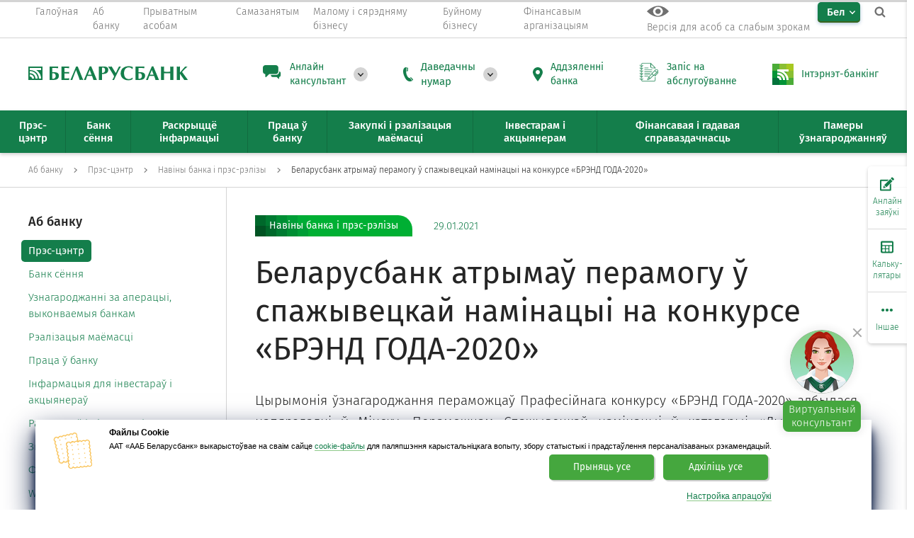

--- FILE ---
content_type: text/html; charset=UTF-8
request_url: https://belarusbank.by/be/33139/press/bank_news/37268
body_size: 30380
content:
<!DOCTYPE html>
<html lang="ru">

<head>

 <link rel="canonical" href="https://belarusbank.by" />

 <meta charset="utf-8">
 <meta http-equiv="X-UA-Compatible" content="IE=edge">

 <meta name="viewport" content="width=device-width, initial-scale=1, maximum-scale=1, viewport-fit=cover">

 <meta name="keywords" content="" />
 <meta name="description" content="Прапануем азнаёміцца з падрабязнасцямі аб конкурсе Брэнд года-2020 і катэгорыі намінацыі на старонцы." />

 <meta name="theme-color" content="#147e4b" />
 <meta name="format-detection" content="telephone=no">

 <meta property="og:image" content="https://belarusbank.by/i/bbZnak.png" />
 <meta property="og:locale" content="ru_RU" />
 <meta property="og:site_name" content="BELARUSBANK.BY" />
 <meta property="og:title" content="Банк стаў пераможцам намінацыі ў конкурсе Брэнд года" />

 <title>Банк стаў пераможцам намінацыі ў конкурсе Брэнд года</title>

 <!-- <script src="/templates/default/assets/js/jquery-3.2.1.min.js"></script> -->
 <script src="/templates/default/assets/js/jquery-3.6.0.min.js"></script>
 <script src="/templates/default/assets/js/plugins.js"></script>
 <script src="/templates/default/assets/js/main.js"></script>


 
 <!-- скрипты -->
 <!-- <script src="http://code.jquery.com/jquery-1.12.4.min.js"></script> -->
 <!-- Звук -->
 <script src="/templates/default/smallsee/js/responsivevoice.min.js"></script>

 <script src="/templates/default/smallsee/js/js.cookie.js"></script>
 <script src="/templates/default/smallsee/js/bvi-init.js"></script>
 <script src="/templates/default/smallsee/js/bvi.min.js"></script>



 <!-- <link rel="stylesheet" href="/templates/default/smallsee/js/switcher.css"> -->
 <link rel="stylesheet" href="/templates/default/smallsee/css/bvi.min.css" type="text/css">
 <link rel="stylesheet" href="/templates/default/smallsee/css/bvi-font.min.css" type="text/css">


 












 <link rel="shortcut icon" type="image/x-icon" href="/images/favicon.png">
 <link href="/templates/default/assets/css/styles.build.css" rel="stylesheet">
 <link href="/templates/default/assets/css/snow.min.css" rel="stylesheet">
 <link href="/templates/default/lang_btn.css" rel="stylesheet">
 <link href="/templates/default/assets/css/filials_popup.css" rel="stylesheet">

 <!-- иконки под apple -->
 <link rel="apple-touch-icon" href="/favicon/apple-touch-icon-60x60.png">
 <link rel="apple-touch-icon" sizes="57x57" href="/favicon/apple-touch-icon-57x57.png">
 <link rel="apple-touch-icon" sizes="60x60" href="/favicon/apple-touch-icon-60x60.png">
 <link rel="apple-touch-icon" sizes="72x72" href="/favicon/apple-touch-icon-72x72.png">
 <link rel="apple-touch-icon" sizes="76x76" href="/favicon/apple-touch-icon-76x76.png">
 <link rel="apple-touch-icon" sizes="114x114" href="/favicon/apple-touch-icon-114x114.png">
 <link rel="apple-touch-icon" sizes="120x120" href="/favicon/apple-touch-icon-120x120.png">
 <link rel="apple-touch-icon" sizes="144x144" href="/favicon/apple-touch-icon-144x144.png">
 <link rel="apple-touch-icon" sizes="152x152" href="/favicon/apple-touch-icon-152x152.png">
 <link rel="apple-touch-icon" sizes="180x180" href="/favicon/apple-touch-icon-180x180.png">

 <script src="/templates/js/userMessage/userMessage.js"></script>

 <link rel="stylesheet" href="/templates/default/js/switcher.css">
 <script src="/templates/default/js/switcher.js"></script>

 <script src="/templates/js/Jquery/stickytableheaders/jquery.stickytableheaders.js"></script>

 <link rel="stylesheet" href="/templates/js/tooltipster/tooltipster.css" type="text/css" />
 <script src="/templates/js/tooltipster/jquery.tooltipster.min.js"></script>

 <script src="/templates/js/Jquery/cookie/jquery.cookie.js"></script>

 <script type="application/ld+json">
 {
 "@context" : "http://schema.org",
 "@type" : "Organization",
 "name" : "Беларусбанк",
 "url" : "https://belarusbank.by",
 "sameAs" : [
 "https://vk.com/asb.belarusbank",
 "https://www.facebook.com/asb.belarusbank",
 "https://ok.ru/asb.belarusbank",
 "https://twitter.com/asb_belarusbank",
 "https://www.instagram.com/asb.belarusbank/",
 "https://www.youtube.com/user/asbbelarusbank"
 ]
 }
 </script>

 <!-- 17082022 злата включена (строки 503-520) -->
 <!-- NANOSEMANTICS.AI Беларусбанк CONFIG -->
 <script type="text/javascript">
 var clientSettings = (window.location.href == 'https://belarusbank.by/ru/37513') ? {
 clientConfig: {
 env_sitelang: 'ru',
 env_url: window.location.href,
 },
 title: 'Виртуальный консультант Злата',
 project: 'belarusbank'
 } :
 {
 clientConfig: {
 env_sitelang: 'ru',
 env_url: window.location.href,
 },
 title: 'Виртуальный консультант Злата',
 project: 'belarusbank'
 };
 </script>


 <script>


 function setCookie(cname, cvalue, exdays) {
 var d = new Date();
 d.setTime(d.getTime() + (exdays * 24 * 60 * 60 * 1000));
 var expires = "expires=" + d.toGMTString();
 document.cookie = cname + "=" + cvalue + ";" + expires + ";path=/";
 }

 function deleteCookie(name) {
 //document.cookie = name+'="";-1; path=/';
 document.cookie = name + '=; expires=Thu, 01 Jan 1970 00:00:01 GMT;';
 }

 function getCookie(cname) {
 var name = cname + "=";
 var decodedCookie = decodeURIComponent(document.cookie);
 var ca = decodedCookie.split(';');
 for (var i = 0; i < ca.length; i++) {
 var c = ca[i];
 while (c.charAt(0) == ' ') {
 c = c.substring(1);
 }
 if (c.indexOf(name) == 0) {
 return c.substring(name.length, c.length);
 }
 }
 return "";
 }

 document.cookie = '_ga_K70REJQHSN' + '=; Path=/; Domain=.belarusbank.by; Expires=Thu, 01 Jan 1970 00:00:01 GMT;';
 document.cookie = 'tmr_detect' + '=; Path=/; Domain=.belarusbank.by; Expires=Thu, 01 Jan 1970 00:00:01 GMT;';

 //setCookie("lang", "ru", 30);

 var userLang = navigator.language || navigator.userLanguage;

 // console.log(userLang);



 if (window.location.href == 'https://belarusbank.by/') {


 if (userLang == 'ru-RU') {



 //console.log("рус");
 if (!getCookie("lang")) {
 setCookie("lang", "ru", 30);
 window.location.replace("https://belarusbank.by/");

 }




 //console.log("русский");
 }
 else if (userLang == 'be-BY') {
 if (!getCookie("lang")) {
 setCookie("lang", "be", 30);
 window.location.replace("https://belarusbank.by/be");

 }
 }
 else {
 //else if(userLang=='en-US')




 // if(!getCookie("lang")){
 // setCookie("lang", "en", 30);
 // window.location.replace("https://belarusbank.by/en");
 // }


 if (!getCookie("lang")) {
 setCookie("lang", "ru", 30);
 window.location.replace("https://belarusbank.by/");

 }








 //setCookie("lang", "en", 30);

 //console.log("англ");
 //document.location.href = 'https://belarusbank.by/en';
 //window.location.replace("https://belarusbank.by/en");
 }
 }

 //deleteCookie("lang");
 //console.log(document.cookie);

 //console.log(userLang);
 //console.log(window.location.href);
 //console.log(getCookie("lang"));




 // $(document).ready(function(){
 // if(!isMobile()){ 
 // $('a[href^="tel:"]').replaceWith(function(){
 // return $(this).text();
 // }); 
 // } 
 // });

 function isMobile() {
 if (/Android|webOS|iPhone|iPad|iPod|BlackBerry|IEMobile|Opera Mini/i.test(navigator.userAgent)) {
 return true;
 }
 return false;
 }


 </script>


 



 

 

 <!--ЗЛАТА 01.06.2023-->
 <!-- <link href="https://cdn.nanosemantics.ru/widgetnx/release/belarusbank/1692106880609/nsw-bundle.css" rel="stylesheet"> -->
 <!-- <link href="https://cdn.nanosemantics.ru/widgetnx/release/belarusbank/1693390664615/nsw-bundle.css" rel="stylesheet"> -->
 <link rel="stylesheet" crossorigin
 href="https://cdn.nanosemantics.ru/chatter/release/belarusbank/1765538802316/css/style.DpjJT56_.css">
 <style>
 @media (max-width: 800px) {
 .nsw-minimize-btn {
 display: block;
 }
 }
 </style>
 


 <script>
 window.dataLayer = window.dataLayer || [];
 </script>

 <!-- <script type="text/javascript">
 var chatterSettings = {
 project: 'belarusbank_1761811362415',
 //theme: 'traditional',
 //settingsURL: '',
 }
 </script> -->

 <style>
 html {
 width: 100%;
 height: 100%;
 }

 body {
 width: 100%;
 height: 100%;
 margin: 0;
 padding: 0;
 }
 </style>
 <!-- ШАГ 1) CHATTER SETTINGS - ДОБАВИТЬ В HEAD НАСТРОЙКИ ВИДЖЕТА -->
 <script type="text/javascript">
 var chatterSettings = {
 project: 'belarusbank_1765538802316',
 // theme: 'newyear',
 //settingsURL: '',
 }
 </script>
 <!-- <script type="module" crossorigin
 src="https://cdn.nanosemantics.ru/chatter/release/belarusbank/1761811362415/js/index.D3UwsM1A.js"></script>
 <link rel="stylesheet" crossorigin
 href="https://cdn.nanosemantics.ru/chatter/release/belarusbank/1761811362415/css/style.DIg4XBIv.css"> -->

 <script type="module" crossorigin
 src="https://cdn.nanosemantics.ru/chatter/release/belarusbank/1765538802316/js/index.DGttJvm3.js"></script>
 <link rel="stylesheet" crossorigin
 href="https://cdn.nanosemantics.ru/chatter/release/belarusbank/1765538802316/css/style.DpjJT56_.css">

 


</head>




 <body>
 
 <body>
 <script src="/templates/default/assets/js/Snow.js"></script>
 <script>
 // new Snow ();
 </script>
 <!-- <body > -->

 <!-- class="nsw-widget-auto-open" -->
 <!--
 <script>

$(document).ready(function(){
 $( "#vishnu-hide-widget" ).on( "click", function() {
 $("#vishnu-button").css("display","none");

 });
});

</script> 
-->



 <div class="progress-container no-mobile-progress">
 <div class="progress-bar" id="myBar"></div>
 </div>








 
 
 <div class="overlay js-overlay"></div>

 <nav class="top-nav">
 <button type="button" class="top-nav__close outer-close-btn js-close-all"></button>
 <div class="container">
 <div class="top-nav__row">
 <div class="top-nav-menu">
 <div class="top-nav-menu__item top-nav-menu__item--main">
 <a href="/be" class="top-nav-menu__btn">
 <span class="top-nav-menu__btn-text">Галоўная</span>
 </a>
 </div>




 <!-- О БАНКЕ -->
 <div class="top-nav-menu__item js-top-nav__item">
 <a href="/be_33139.htm" class="top-nav-menu__btn js-top-nav__btn">
 <span class="top-nav-menu__btn-text">Аб банку</span>
 </a>
 <div class="top-nav-menu__container-l2 js-top-nav__container-l2 js-tooltip-position">
 <div class="folded-menu-header js-top-nav__back">
 <div class="folded-menu-header__back"></div>
 <div class="folded-menu-header__title">Аб банку</div>
 </div>
 
  <ul class="top-nav-menu__menu-l2">
  <li class="top-nav-menu__item-l2 js-top-nav__item-l2">
  <a href="/be/33139/press"
 class="top-nav-menu__btn-l2 top-nav-menu__btn-l2--link">
 <span class="top-nav-menu__btn-text">Прэс-цэнтр</span>
 </a>
 
 <div class="top-nav-menu__container-l3 js-top-nav__container-l3">
 <div class="folded-menu-header js-top-nav__back">
 <div class="folded-menu-header__back"></div>
 <div class="folded-menu-header__title">Прэс-цэнтр</div>
 </div>

 
  </div>
 </li>
 
  
  <li class="top-nav-menu__item-l2 js-top-nav__item-l2">
  <a href="/be/33139/33142"
 class="top-nav-menu__btn-l2 top-nav-menu__btn-l2--link">
 <span class="top-nav-menu__btn-text">Банк сёння</span>
 </a>
 
 <div class="top-nav-menu__container-l3 js-top-nav__container-l3">
 <div class="folded-menu-header js-top-nav__back">
 <div class="folded-menu-header__back"></div>
 <div class="folded-menu-header__title">Банк сёння</div>
 </div>

 
  </div>
 </li>
 
  
  <li class="top-nav-menu__item-l2 js-top-nav__item-l2">
  <a href="/be/33139/10373"
 class="top-nav-menu__btn-l2 top-nav-menu__btn-l2--link">
 <span class="top-nav-menu__btn-text">Узнагароджанні за аперацыі, выконваемыя банкам</span>
 </a>
 
 <div class="top-nav-menu__container-l3 js-top-nav__container-l3">
 <div class="folded-menu-header js-top-nav__back">
 <div class="folded-menu-header__back"></div>
 <div class="folded-menu-header__title">Узнагароджанні за аперацыі, выконваемыя банкам</div>
 </div>

 
  </div>
 </li>
 
  
  <li class="top-nav-menu__item-l2 js-top-nav__item-l2">
  <a href="/be/33139/33144"
 class="top-nav-menu__btn-l2 top-nav-menu__btn-l2--link">
 <span class="top-nav-menu__btn-text">Рэалізацыя маёмасці</span>
 </a>
 
 <div class="top-nav-menu__container-l3 js-top-nav__container-l3">
 <div class="folded-menu-header js-top-nav__back">
 <div class="folded-menu-header__back"></div>
 <div class="folded-menu-header__title">Рэалізацыя маёмасці</div>
 </div>

 
  </div>
 </li>
 
  
  <li class="top-nav-menu__item-l2 js-top-nav__item-l2">
  <a href="/be/33139/vakansii"
 class="top-nav-menu__btn-l2 top-nav-menu__btn-l2--link">
 <span class="top-nav-menu__btn-text">Праца ў банку</span>
 </a>
 
 <div class="top-nav-menu__container-l3 js-top-nav__container-l3">
 <div class="folded-menu-header js-top-nav__back">
 <div class="folded-menu-header__back"></div>
 <div class="folded-menu-header__title">Праца ў банку</div>
 </div>

 
  </div>
 </li>
 
  
  <li class="top-nav-menu__item-l2 js-top-nav__item-l2">
  <a href="/be/33139/15452"
 class="top-nav-menu__btn-l2 top-nav-menu__btn-l2--link">
 <span class="top-nav-menu__btn-text">Інфармацыя для інвестараў і акцыянераў</span>
 </a>
 
 <div class="top-nav-menu__container-l3 js-top-nav__container-l3">
 <div class="folded-menu-header js-top-nav__back">
 <div class="folded-menu-header__back"></div>
 <div class="folded-menu-header__title">Інфармацыя для інвестараў і акцыянераў</div>
 </div>

 
  </div>
 </li>
 
  
  <li class="top-nav-menu__item-l2 js-top-nav__item-l2">
  <a href="/be/33139/17217"
 class="top-nav-menu__btn-l2 top-nav-menu__btn-l2--link">
 <span class="top-nav-menu__btn-text">Раскрыццё інфармацыі</span>
 </a>
 
 <div class="top-nav-menu__container-l3 js-top-nav__container-l3">
 <div class="folded-menu-header js-top-nav__back">
 <div class="folded-menu-header__back"></div>
 <div class="folded-menu-header__title">Раскрыццё інфармацыі</div>
 </div>

 
  </div>
 </li>
 
  
  <li class="top-nav-menu__item-l2 js-top-nav__item-l2">
  <a href="/be/33139/obrascheniya"
 class="top-nav-menu__btn-l2 top-nav-menu__btn-l2--link">
 <span class="top-nav-menu__btn-text">Звароты</span>
 </a>
 
 <div class="top-nav-menu__container-l3 js-top-nav__container-l3">
 <div class="folded-menu-header js-top-nav__back">
 <div class="folded-menu-header__back"></div>
 <div class="folded-menu-header__title">Звароты</div>
 </div>

 
  </div>
 </li>
 
  
  <li class="top-nav-menu__item-l2 js-top-nav__item-l2">
  <a href="/be/33139/33151"
 class="top-nav-menu__btn-l2 top-nav-menu__btn-l2--link">
 <span class="top-nav-menu__btn-text">Фінансавая справаздачнасць</span>
 </a>
 
 <div class="top-nav-menu__container-l3 js-top-nav__container-l3">
 <div class="folded-menu-header js-top-nav__back">
 <div class="folded-menu-header__back"></div>
 <div class="folded-menu-header__title">Фінансавая справаздачнасць</div>
 </div>

 
  </div>
 </li>
 
  
  <li class="top-nav-menu__item-l2 js-top-nav__item-l2">
  <a href="/be/33139/forDevelopers"
 class="top-nav-menu__btn-l2 top-nav-menu__btn-l2--link">
 <span class="top-nav-menu__btn-text">WEB-распрацоўшчыкам</span>
 </a>
 
 <div class="top-nav-menu__container-l3 js-top-nav__container-l3">
 <div class="folded-menu-header js-top-nav__back">
 <div class="folded-menu-header__back"></div>
 <div class="folded-menu-header__title">WEB-распрацоўшчыкам</div>
 </div>

 
  </div>
 </li>
 
  
  <li class="top-nav-menu__item-l2 js-top-nav__item-l2">
  <a href="/be/33139/11089"
 class="top-nav-menu__btn-l2 top-nav-menu__btn-l2--link">
 <span class="top-nav-menu__btn-text">Закупкі</span>
 </a>
 
 <div class="top-nav-menu__container-l3 js-top-nav__container-l3">
 <div class="folded-menu-header js-top-nav__back">
 <div class="folded-menu-header__back"></div>
 <div class="folded-menu-header__title">Закупкі</div>
 </div>

 
  </div>
 </li>
 
  
  <li class="top-nav-menu__item-l2 js-top-nav__item-l2">
  <a href="/be/33139/compliance-rules"
 class="top-nav-menu__btn-l2 top-nav-menu__btn-l2--link">
 <span class="top-nav-menu__btn-text">Камплаенс-правілы</span>
 </a>
 
 <div class="top-nav-menu__container-l3 js-top-nav__container-l3">
 <div class="folded-menu-header js-top-nav__back">
 <div class="folded-menu-header__back"></div>
 <div class="folded-menu-header__title">Камплаенс-правілы</div>
 </div>

 
  </div>
 </li>
 
  
  <li class="top-nav-menu__item-l2 js-top-nav__item-l2">
  <a href="/be/33139/1653"
 class="top-nav-menu__btn-l2 top-nav-menu__btn-l2--link">
 <span class="top-nav-menu__btn-text">Рэйтынгі</span>
 </a>
 
 <div class="top-nav-menu__container-l3 js-top-nav__container-l3">
 <div class="folded-menu-header js-top-nav__back">
 <div class="folded-menu-header__back"></div>
 <div class="folded-menu-header__title">Рэйтынгі</div>
 </div>

 
  </div>
 </li>
 
  
  <li class="top-nav-menu__item-l2 js-top-nav__item-l2">
  <a href="/be/33139/33150"
 class="top-nav-menu__btn-l2 top-nav-menu__btn-l2--link">
 <span class="top-nav-menu__btn-text">Cістэма канфідэнцыяльнага інфармавання</span>
 </a>
 
 <div class="top-nav-menu__container-l3 js-top-nav__container-l3">
 <div class="folded-menu-header js-top-nav__back">
 <div class="folded-menu-header__back"></div>
 <div class="folded-menu-header__title">Cістэма канфідэнцыяльнага інфармавання</div>
 </div>

 
  </div>
 </li>
 
  
  <li class="top-nav-menu__item-l2 js-top-nav__item-l2">
  <a href="/be/33139/43063"
 class="top-nav-menu__btn-l2 top-nav-menu__btn-l2--link">
 <span class="top-nav-menu__btn-text">Пералік працэдур, ажыццяўляемых ААТ «ААБ Беларусбанк» па заявах грамадзян</span>
 </a>
 
 <div class="top-nav-menu__container-l3 js-top-nav__container-l3">
 <div class="folded-menu-header js-top-nav__back">
 <div class="folded-menu-header__back"></div>
 <div class="folded-menu-header__title">Пералік працэдур, ажыццяўляемых ААТ «ААБ Беларусбанк» па заявах грамадзян</div>
 </div>

  </div>
 </li>
 </ul>
 
 
   </div>
 </div>


 <!-- ЧАСТНЫМ ЛИЦАМ -->
 <div class="top-nav-menu__item js-top-nav__item">
 <a href="/be_1660.htm" class="top-nav-menu__btn js-top-nav__btn">
 <span class="top-nav-menu__btn-text">Прыватным асобам</span>
 </a>
 <div class="top-nav-menu__container-l2 js-top-nav__container-l2 js-tooltip-position">
 <div class="folded-menu-header js-top-nav__back">
 <div class="folded-menu-header__back"></div>
 <div class="folded-menu-header__title">Прыватным асобам</div>
 </div>
 
  <ul class="top-nav-menu__menu-l2">
  <li class="top-nav-menu__item-l2 js-top-nav__item-l2">
  <a href="/be/fizicheskim_licam/cards"
 class="top-nav-menu__btn-l2 top-nav-menu__btn-l2--link">
 <span class="top-nav-menu__btn-text">Плацежныя карткі</span>
 </a>
 
 <div class="top-nav-menu__container-l3 js-top-nav__container-l3">
 <div class="folded-menu-header js-top-nav__back">
 <div class="folded-menu-header__back"></div>
 <div class="folded-menu-header__title">Плацежныя карткі</div>
 </div>

 
  </div>
 </li>
 
  
  <li class="top-nav-menu__item-l2 js-top-nav__item-l2">
  <a href="/be/fizicheskim_licam/kredit"
 class="top-nav-menu__btn-l2 top-nav-menu__btn-l2--link">
 <span class="top-nav-menu__btn-text">Крэдыты</span>
 </a>
 
 <div class="top-nav-menu__container-l3 js-top-nav__container-l3">
 <div class="folded-menu-header js-top-nav__back">
 <div class="folded-menu-header__back"></div>
 <div class="folded-menu-header__title">Крэдыты</div>
 </div>

 
  </div>
 </li>
 
  
  <li class="top-nav-menu__item-l2 js-top-nav__item-l2">
  <a href="/be/fizicheskim_licam/31886"
 class="top-nav-menu__btn-l2 top-nav-menu__btn-l2--link">
 <span class="top-nav-menu__btn-text">Анлайн-сэрвісы</span>
 </a>
 
 <div class="top-nav-menu__container-l3 js-top-nav__container-l3">
 <div class="folded-menu-header js-top-nav__back">
 <div class="folded-menu-header__back"></div>
 <div class="folded-menu-header__title">Анлайн-сэрвісы</div>
 </div>

 
  </div>
 </li>
 
  
  <li class="top-nav-menu__item-l2 js-top-nav__item-l2">
  <a href="/be/fizicheskim_licam/33357"
 class="top-nav-menu__btn-l2 top-nav-menu__btn-l2--link">
 <span class="top-nav-menu__btn-text">Уклады і інвестыцыі</span>
 </a>
 
 <div class="top-nav-menu__container-l3 js-top-nav__container-l3">
 <div class="folded-menu-header js-top-nav__back">
 <div class="folded-menu-header__back"></div>
 <div class="folded-menu-header__title">Уклады і інвестыцыі</div>
 </div>

 
  </div>
 </li>
 
  
  <li class="top-nav-menu__item-l2 js-top-nav__item-l2">
  <a href="/be/fizicheskim_licam/valuta"
 class="top-nav-menu__btn-l2 top-nav-menu__btn-l2--link">
 <span class="top-nav-menu__btn-text">Абмен валют</span>
 </a>
 
 <div class="top-nav-menu__container-l3 js-top-nav__container-l3">
 <div class="folded-menu-header js-top-nav__back">
 <div class="folded-menu-header__back"></div>
 <div class="folded-menu-header__title">Абмен валют</div>
 </div>

 
  </div>
 </li>
 
  
  <li class="top-nav-menu__item-l2 js-top-nav__item-l2">
  <a href="/be/fizicheskim_licam/33359"
 class="top-nav-menu__btn-l2 top-nav-menu__btn-l2--link">
 <span class="top-nav-menu__btn-text">Іншыя паслугі</span>
 </a>
 
 <div class="top-nav-menu__container-l3 js-top-nav__container-l3">
 <div class="folded-menu-header js-top-nav__back">
 <div class="folded-menu-header__back"></div>
 <div class="folded-menu-header__title">Іншыя паслугі</div>
 </div>

 
  </div>
 </li>
 
  
  <li class="top-nav-menu__item-l2 js-top-nav__item-l2">
  <a href="/be/fizicheskim_licam/bankovskie_perevody"
 class="top-nav-menu__btn-l2 top-nav-menu__btn-l2--link">
 <span class="top-nav-menu__btn-text">Міжнародныя банкаўскія пераводы</span>
 </a>
 
 <div class="top-nav-menu__container-l3 js-top-nav__container-l3">
 <div class="folded-menu-header js-top-nav__back">
 <div class="folded-menu-header__back"></div>
 <div class="folded-menu-header__title">Міжнародныя банкаўскія пераводы</div>
 </div>

 
  </div>
 </li>
 
  
  <li class="top-nav-menu__item-l2 js-top-nav__item-l2">
  <a href="/be/fizicheskim_licam/strahovanie"
 class="top-nav-menu__btn-l2 top-nav-menu__btn-l2--link">
 <span class="top-nav-menu__btn-text">Страхаванне</span>
 </a>
 
 <div class="top-nav-menu__container-l3 js-top-nav__container-l3">
 <div class="folded-menu-header js-top-nav__back">
 <div class="folded-menu-header__back"></div>
 <div class="folded-menu-header__title">Страхаванне</div>
 </div>

 
  </div>
 </li>
 
  
  <li class="top-nav-menu__item-l2 js-top-nav__item-l2">
  <a href="/be/fizicheskim_licam/42076"
 class="top-nav-menu__btn-l2 top-nav-menu__btn-l2--link">
 <span class="top-nav-menu__btn-text"></span>
 </a>
 
 <div class="top-nav-menu__container-l3 js-top-nav__container-l3">
 <div class="folded-menu-header js-top-nav__back">
 <div class="folded-menu-header__back"></div>
 <div class="folded-menu-header__title"></div>
 </div>

 
  </div>
 </li>
 
  
  <li class="top-nav-menu__item-l2 js-top-nav__item-l2">
  <a href="/be/fizicheskim_licam/vip-service"
 class="top-nav-menu__btn-l2 top-nav-menu__btn-l2--link">
 <span class="top-nav-menu__btn-text">Прэміяльнае банкаўскае абслугоўванне</span>
 </a>
 
 <div class="top-nav-menu__container-l3 js-top-nav__container-l3">
 <div class="folded-menu-header js-top-nav__back">
 <div class="folded-menu-header__back"></div>
 <div class="folded-menu-header__title">Прэміяльнае банкаўскае абслугоўванне</div>
 </div>

 
  </div>
 </li>
 
  
  <li class="top-nav-menu__item-l2 js-top-nav__item-l2">
  <a href="/be/fizicheskim_licam/38895"
 class="top-nav-menu__btn-l2 top-nav-menu__btn-l2--link">
 <span class="top-nav-menu__btn-text">Базавы рахунак для атрымання пенсій і іншых сацыяльных выплат</span>
 </a>
 
 <div class="top-nav-menu__container-l3 js-top-nav__container-l3">
 <div class="folded-menu-header js-top-nav__back">
 <div class="folded-menu-header__back"></div>
 <div class="folded-menu-header__title">Базавы рахунак для атрымання пенсій і іншых сацыяльных выплат</div>
 </div>

 
  </div>
 </li>
 
  
  <li class="top-nav-menu__item-l2 js-top-nav__item-l2">
  <a href="/be/fizicheskim_licam/31919"
 class="top-nav-menu__btn-l2 top-nav-menu__btn-l2--link">
 <span class="top-nav-menu__btn-text">Комплексныя прадукты</span>
 </a>
 
 <div class="top-nav-menu__container-l3 js-top-nav__container-l3">
 <div class="folded-menu-header js-top-nav__back">
 <div class="folded-menu-header__back"></div>
 <div class="folded-menu-header__title">Комплексныя прадукты</div>
 </div>

 
  </div>
 </li>
 
  
  <li class="top-nav-menu__item-l2 js-top-nav__item-l2">
  <a href="/be/fizicheskim_licam/40853"
 class="top-nav-menu__btn-l2 top-nav-menu__btn-l2--link">
 <span class="top-nav-menu__btn-text">Кіраванне дабрабытам</span>
 </a>
 
 <div class="top-nav-menu__container-l3 js-top-nav__container-l3">
 <div class="folded-menu-header js-top-nav__back">
 <div class="folded-menu-header__back"></div>
 <div class="folded-menu-header__title">Кіраванне дабрабытам</div>
 </div>

 
  </div>
 </li>
 
  
  <li class="top-nav-menu__item-l2 js-top-nav__item-l2">
  <a href="/be/fizicheskim_licam/42491"
 class="top-nav-menu__btn-l2 top-nav-menu__btn-l2--link">
 <span class="top-nav-menu__btn-text">Карысная інфармацыя</span>
 </a>
 
 <div class="top-nav-menu__container-l3 js-top-nav__container-l3">
 <div class="folded-menu-header js-top-nav__back">
 <div class="folded-menu-header__back"></div>
 <div class="folded-menu-header__title">Карысная інфармацыя</div>
 </div>

 
  </div>
 </li>
 
  
  <li class="top-nav-menu__item-l2 js-top-nav__item-l2">
  <a href="/be/fizicheskim_licam/41431"
 class="top-nav-menu__btn-l2 top-nav-menu__btn-l2--link">
 <span class="top-nav-menu__btn-text">Зваротная сувязь (электронныя паведамленні)</span>
 </a>
 
 <div class="top-nav-menu__container-l3 js-top-nav__container-l3">
 <div class="folded-menu-header js-top-nav__back">
 <div class="folded-menu-header__back"></div>
 <div class="folded-menu-header__title">Зваротная сувязь (электронныя паведамленні)</div>
 </div>

  </div>
 </li>
 </ul>
 
 
   </div>
 </div>
 <!-- Самозанятым -->
 <div class="top-nav-menu__item js-top-nav__item">
 <a href="/be_40373.htm" class="top-nav-menu__btn">
 <span class="top-nav-menu__btn-text">
 Самазанятым </span>
 </a>

 </div>


 <!-- МАЛЫЙ/СРЕДНИЙ БИЗНЕС -->
 <div class="top-nav-menu__item js-top-nav__item">
 <a href="/be_33363.htm" class="top-nav-menu__btn js-top-nav__btn">
 <span class="top-nav-menu__btn-text">Малому і сярэдняму бізнесу</span>
 </a>
 <div class="top-nav-menu__container-l2 js-top-nav__container-l2 js-tooltip-position">
 <div class="folded-menu-header js-top-nav__back">
 <div class="folded-menu-header__back"></div>
 <div class="folded-menu-header__title">Малому і сярэдняму бізнесу</div>
 </div>
 
  <ul class="top-nav-menu__menu-l2">
  <li class="top-nav-menu__item-l2 js-top-nav__item-l2">
  <a href="/be/33363/42818"
 class="top-nav-menu__btn-l2 top-nav-menu__btn-l2--link">
 <span class="top-nav-menu__btn-text">Дакументарныя аперацыі</span>
 </a>
 
 <div class="top-nav-menu__container-l3 js-top-nav__container-l3">
 <div class="folded-menu-header js-top-nav__back">
 <div class="folded-menu-header__back"></div>
 <div class="folded-menu-header__title">Дакументарныя аперацыі</div>
 </div>

 
  </div>
 </li>
 
  
  <li class="top-nav-menu__item-l2 js-top-nav__item-l2">
  <a href="/be/33363/42817"
 class="top-nav-menu__btn-l2 top-nav-menu__btn-l2--link">
 <span class="top-nav-menu__btn-text">Факторынгавыя аперацыі</span>
 </a>
 
 <div class="top-nav-menu__container-l3 js-top-nav__container-l3">
 <div class="folded-menu-header js-top-nav__back">
 <div class="folded-menu-header__back"></div>
 <div class="folded-menu-header__title">Факторынгавыя аперацыі</div>
 </div>

 
  </div>
 </li>
 
  
  <li class="top-nav-menu__item-l2 js-top-nav__item-l2">
  <a href="/be/33363/33369"
 class="top-nav-menu__btn-l2 top-nav-menu__btn-l2--link">
 <span class="top-nav-menu__btn-text">Крэдытаванне</span>
 </a>
 
 <div class="top-nav-menu__container-l3 js-top-nav__container-l3">
 <div class="folded-menu-header js-top-nav__back">
 <div class="folded-menu-header__back"></div>
 <div class="folded-menu-header__title">Крэдытаванне</div>
 </div>

 
  </div>
 </li>
 
  
  <li class="top-nav-menu__item-l2 js-top-nav__item-l2">
  <a href="/be/33363/33271"
 class="top-nav-menu__btn-l2 top-nav-menu__btn-l2--link">
 <span class="top-nav-menu__btn-text">Разлікова-касавае абслугоўванне</span>
 </a>
 
 <div class="top-nav-menu__container-l3 js-top-nav__container-l3">
 <div class="folded-menu-header js-top-nav__back">
 <div class="folded-menu-header__back"></div>
 <div class="folded-menu-header__title">Разлікова-касавае абслугоўванне</div>
 </div>

 
  </div>
 </li>
 
  
  <li class="top-nav-menu__item-l2 js-top-nav__item-l2">
  <a href="/be/33363/36279"
 class="top-nav-menu__btn-l2 top-nav-menu__btn-l2--link">
 <span class="top-nav-menu__btn-text">Адкрыццё рахунку</span>
 </a>
 
 <div class="top-nav-menu__container-l3 js-top-nav__container-l3">
 <div class="folded-menu-header js-top-nav__back">
 <div class="folded-menu-header__back"></div>
 <div class="folded-menu-header__title">Адкрыццё рахунку</div>
 </div>

 
  </div>
 </li>
 
  
  <li class="top-nav-menu__item-l2 js-top-nav__item-l2">
  <a href="/be/33363/39225"
 class="top-nav-menu__btn-l2 top-nav-menu__btn-l2--link">
 <span class="top-nav-menu__btn-text">Анлайн-сэрвісы юрыдычных асоб </span>
 </a>
 
 <div class="top-nav-menu__container-l3 js-top-nav__container-l3">
 <div class="folded-menu-header js-top-nav__back">
 <div class="folded-menu-header__back"></div>
 <div class="folded-menu-header__title">Анлайн-сэрвісы юрыдычных асоб </div>
 </div>

 
  </div>
 </li>
 
  
  <li class="top-nav-menu__item-l2 js-top-nav__item-l2">
  <a href="/be/33363/41306"
 class="top-nav-menu__btn-l2 top-nav-menu__btn-l2--link">
 <span class="top-nav-menu__btn-text">Зарплатны праект</span>
 </a>
 
 <div class="top-nav-menu__container-l3 js-top-nav__container-l3">
 <div class="folded-menu-header js-top-nav__back">
 <div class="folded-menu-header__back"></div>
 <div class="folded-menu-header__title">Зарплатны праект</div>
 </div>

 
  </div>
 </li>
 
  
  <li class="top-nav-menu__item-l2 js-top-nav__item-l2">
  <a href="/be/33363/41414"
 class="top-nav-menu__btn-l2 top-nav-menu__btn-l2--link">
 <span class="top-nav-menu__btn-text">Партнёрская праграма банка «Мост»</span>
 </a>
 
 <div class="top-nav-menu__container-l3 js-top-nav__container-l3">
 <div class="folded-menu-header js-top-nav__back">
 <div class="folded-menu-header__back"></div>
 <div class="folded-menu-header__title">Партнёрская праграма банка «Мост»</div>
 </div>

 
  </div>
 </li>
 
  
  <li class="top-nav-menu__item-l2 js-top-nav__item-l2">
  <a href="/be/33363/33282"
 class="top-nav-menu__btn-l2 top-nav-menu__btn-l2--link">
 <span class="top-nav-menu__btn-text">Плацежныя карткі</span>
 </a>
 
 <div class="top-nav-menu__container-l3 js-top-nav__container-l3">
 <div class="folded-menu-header js-top-nav__back">
 <div class="folded-menu-header__back"></div>
 <div class="folded-menu-header__title">Плацежныя карткі</div>
 </div>

 
  </div>
 </li>
 
  
  <li class="top-nav-menu__item-l2 js-top-nav__item-l2">
  <a href="/be/33363/33374"
 class="top-nav-menu__btn-l2 top-nav-menu__btn-l2--link">
 <span class="top-nav-menu__btn-text">Дэпазіты</span>
 </a>
 
 <div class="top-nav-menu__container-l3 js-top-nav__container-l3">
 <div class="folded-menu-header js-top-nav__back">
 <div class="folded-menu-header__back"></div>
 <div class="folded-menu-header__title">Дэпазіты</div>
 </div>

 
  </div>
 </li>
 
  
  <li class="top-nav-menu__item-l2 js-top-nav__item-l2">
  <a href="/be/33363/33325"
 class="top-nav-menu__btn-l2 top-nav-menu__btn-l2--link">
 <span class="top-nav-menu__btn-text">Эквайрынг арганізацый гандлю (сэрвісу)</span>
 </a>
 
 <div class="top-nav-menu__container-l3 js-top-nav__container-l3">
 <div class="folded-menu-header js-top-nav__back">
 <div class="folded-menu-header__back"></div>
 <div class="folded-menu-header__title">Эквайрынг арганізацый гандлю (сэрвісу)</div>
 </div>

 
  </div>
 </li>
 
  
  <li class="top-nav-menu__item-l2 js-top-nav__item-l2">
  <a href="/be/33363/33377"
 class="top-nav-menu__btn-l2 top-nav-menu__btn-l2--link">
 <span class="top-nav-menu__btn-text">Валютныя аперацыі і валютны маніторынг</span>
 </a>
 
 <div class="top-nav-menu__container-l3 js-top-nav__container-l3">
 <div class="folded-menu-header js-top-nav__back">
 <div class="folded-menu-header__back"></div>
 <div class="folded-menu-header__title">Валютныя аперацыі і валютны маніторынг</div>
 </div>

 
  </div>
 </li>
 
  
  <li class="top-nav-menu__item-l2 js-top-nav__item-l2">
  <a href="/be/33363/35980"
 class="top-nav-menu__btn-l2 top-nav-menu__btn-l2--link">
 <span class="top-nav-menu__btn-text">Міжнародныя разлікі</span>
 </a>
 
 <div class="top-nav-menu__container-l3 js-top-nav__container-l3">
 <div class="folded-menu-header js-top-nav__back">
 <div class="folded-menu-header__back"></div>
 <div class="folded-menu-header__title">Міжнародныя разлікі</div>
 </div>

 
  </div>
 </li>
 
  
  <li class="top-nav-menu__item-l2 js-top-nav__item-l2">
  <a href="/be/33363/39699"
 class="top-nav-menu__btn-l2 top-nav-menu__btn-l2--link">
 <span class="top-nav-menu__btn-text">Гарантыі для ўдзелу ў дзяржаўных (муніцыпальных) закупках у Расійскай Федэрацыі</span>
 </a>
 
 <div class="top-nav-menu__container-l3 js-top-nav__container-l3">
 <div class="folded-menu-header js-top-nav__back">
 <div class="folded-menu-header__back"></div>
 <div class="folded-menu-header__title">Гарантыі для ўдзелу ў дзяржаўных (муніцыпальных) закупках у Расійскай Федэрацыі</div>
 </div>

 
  </div>
 </li>
 
  
  <li class="top-nav-menu__item-l2 js-top-nav__item-l2">
  <a href="/be/33363/36348"
 class="top-nav-menu__btn-l2 top-nav-menu__btn-l2--link">
 <span class="top-nav-menu__btn-text">Гандлёвае фінансаванне і дакументарныя аперацыі</span>
 </a>
 
 <div class="top-nav-menu__container-l3 js-top-nav__container-l3">
 <div class="folded-menu-header js-top-nav__back">
 <div class="folded-menu-header__back"></div>
 <div class="folded-menu-header__title">Гандлёвае фінансаванне і дакументарныя аперацыі</div>
 </div>

 
  </div>
 </li>
 
  
  <li class="top-nav-menu__item-l2 js-top-nav__item-l2">
  <a href="/be/33363/33383"
 class="top-nav-menu__btn-l2 top-nav-menu__btn-l2--link">
 <span class="top-nav-menu__btn-text">Падтрымка бізнесу</span>
 </a>
 
 <div class="top-nav-menu__container-l3 js-top-nav__container-l3">
 <div class="folded-menu-header js-top-nav__back">
 <div class="folded-menu-header__back"></div>
 <div class="folded-menu-header__title">Падтрымка бізнесу</div>
 </div>

 
  </div>
 </li>
 
  
  <li class="top-nav-menu__item-l2 js-top-nav__item-l2">
  <a href="/be/33363/33387"
 class="top-nav-menu__btn-l2 top-nav-menu__btn-l2--link">
 <span class="top-nav-menu__btn-text">Іншае</span>
 </a>
 
 <div class="top-nav-menu__container-l3 js-top-nav__container-l3">
 <div class="folded-menu-header js-top-nav__back">
 <div class="folded-menu-header__back"></div>
 <div class="folded-menu-header__title">Іншае</div>
 </div>

 
  </div>
 </li>
 
  
  <li class="top-nav-menu__item-l2 js-top-nav__item-l2">
  <a href="/be/33363/37571"
 class="top-nav-menu__btn-l2 top-nav-menu__btn-l2--link">
 <span class="top-nav-menu__btn-text">Заводзь свой бізнес</span>
 </a>
 
 <div class="top-nav-menu__container-l3 js-top-nav__container-l3">
 <div class="folded-menu-header js-top-nav__back">
 <div class="folded-menu-header__back"></div>
 <div class="folded-menu-header__title">Заводзь свой бізнес</div>
 </div>

 
  </div>
 </li>
 
  
  <li class="top-nav-menu__item-l2 js-top-nav__item-l2">
  <a href="/be/33363/42580"
 class="top-nav-menu__btn-l2 top-nav-menu__btn-l2--link">
 <span class="top-nav-menu__btn-text">Трансформация бизнеса из ИП в ЮЛ</span>
 </a>
 
 <div class="top-nav-menu__container-l3 js-top-nav__container-l3">
 <div class="folded-menu-header js-top-nav__back">
 <div class="folded-menu-header__back"></div>
 <div class="folded-menu-header__title">Трансформация бизнеса из ИП в ЮЛ</div>
 </div>

  </div>
 </li>
 </ul>
 
 
   </div>
 </div>


 <!-- КРУПНЫЙ БИЗНЕС -->
 <div class="top-nav-menu__item js-top-nav__item">
 <a href="/be_33270.htm" class="top-nav-menu__btn js-top-nav__btn">
 <span class="top-nav-menu__btn-text">Буйному бізнесу</span>
 </a>
 <div class="top-nav-menu__container-l2 js-top-nav__container-l2 js-tooltip-position">
 <div class="folded-menu-header js-top-nav__back">
 <div class="folded-menu-header__back"></div>
 <div class="folded-menu-header__title">Буйному бізнесу</div>
 </div>
 
  <ul class="top-nav-menu__menu-l2">
  <li class="top-nav-menu__item-l2 js-top-nav__item-l2">
  <a href="/be/33270/43284"
 class="top-nav-menu__btn-l2 top-nav-menu__btn-l2--link">
 <span class="top-nav-menu__btn-text">Дакументарныя аперацыі</span>
 </a>
 
 <div class="top-nav-menu__container-l3 js-top-nav__container-l3">
 <div class="folded-menu-header js-top-nav__back">
 <div class="folded-menu-header__back"></div>
 <div class="folded-menu-header__title">Дакументарныя аперацыі</div>
 </div>

 
  </div>
 </li>
 
  
  <li class="top-nav-menu__item-l2 js-top-nav__item-l2">
  <a href="/be/33270/42815"
 class="top-nav-menu__btn-l2 top-nav-menu__btn-l2--link">
 <span class="top-nav-menu__btn-text">Факторынгавыя аперацыі</span>
 </a>
 
 <div class="top-nav-menu__container-l3 js-top-nav__container-l3">
 <div class="folded-menu-header js-top-nav__back">
 <div class="folded-menu-header__back"></div>
 <div class="folded-menu-header__title">Факторынгавыя аперацыі</div>
 </div>

 
  </div>
 </li>
 
  
  <li class="top-nav-menu__item-l2 js-top-nav__item-l2">
  <a href="/be/33270/43032"
 class="top-nav-menu__btn-l2 top-nav-menu__btn-l2--link">
 <span class="top-nav-menu__btn-text">Плацежныя API – Мост паміж сістэмамі Кліента і Банка</span>
 </a>
 
 <div class="top-nav-menu__container-l3 js-top-nav__container-l3">
 <div class="folded-menu-header js-top-nav__back">
 <div class="folded-menu-header__back"></div>
 <div class="folded-menu-header__title">Плацежныя API – Мост паміж сістэмамі Кліента і Банка</div>
 </div>

 
  </div>
 </li>
 
  
  <li class="top-nav-menu__item-l2 js-top-nav__item-l2">
  <a href="/be/33270/1683"
 class="top-nav-menu__btn-l2 top-nav-menu__btn-l2--link">
 <span class="top-nav-menu__btn-text">Разлікова-касавае абслугоўванне</span>
 </a>
 
 <div class="top-nav-menu__container-l3 js-top-nav__container-l3">
 <div class="folded-menu-header js-top-nav__back">
 <div class="folded-menu-header__back"></div>
 <div class="folded-menu-header__title">Разлікова-касавае абслугоўванне</div>
 </div>

 
  </div>
 </li>
 
  
  <li class="top-nav-menu__item-l2 js-top-nav__item-l2">
  <a href="/be/33270/36280"
 class="top-nav-menu__btn-l2 top-nav-menu__btn-l2--link">
 <span class="top-nav-menu__btn-text">Адкрыццё рахунку</span>
 </a>
 
 <div class="top-nav-menu__container-l3 js-top-nav__container-l3">
 <div class="folded-menu-header js-top-nav__back">
 <div class="folded-menu-header__back"></div>
 <div class="folded-menu-header__title">Адкрыццё рахунку</div>
 </div>

 
  </div>
 </li>
 
  
  <li class="top-nav-menu__item-l2 js-top-nav__item-l2">
  <a href="/be/33270/42318"
 class="top-nav-menu__btn-l2 top-nav-menu__btn-l2--link">
 <span class="top-nav-menu__btn-text">Открытие счета ЮЛ,ИП через МСИ</span>
 </a>
 
 <div class="top-nav-menu__container-l3 js-top-nav__container-l3">
 <div class="folded-menu-header js-top-nav__back">
 <div class="folded-menu-header__back"></div>
 <div class="folded-menu-header__title">Открытие счета ЮЛ,ИП через МСИ</div>
 </div>

 
  </div>
 </li>
 
  
  <li class="top-nav-menu__item-l2 js-top-nav__item-l2">
  <a href="/be/33270/42862"
 class="top-nav-menu__btn-l2 top-nav-menu__btn-l2--link">
 <span class="top-nav-menu__btn-text">Рахунак эскроу</span>
 </a>
 
 <div class="top-nav-menu__container-l3 js-top-nav__container-l3">
 <div class="folded-menu-header js-top-nav__back">
 <div class="folded-menu-header__back"></div>
 <div class="folded-menu-header__title">Рахунак эскроу</div>
 </div>

 
  </div>
 </li>
 
  
  <li class="top-nav-menu__item-l2 js-top-nav__item-l2">
  <a href="/be/33270/1690"
 class="top-nav-menu__btn-l2 top-nav-menu__btn-l2--link">
 <span class="top-nav-menu__btn-text">Плацежныя карткі</span>
 </a>
 
 <div class="top-nav-menu__container-l3 js-top-nav__container-l3">
 <div class="folded-menu-header js-top-nav__back">
 <div class="folded-menu-header__back"></div>
 <div class="folded-menu-header__title">Плацежныя карткі</div>
 </div>

 
  </div>
 </li>
 
  
  <li class="top-nav-menu__item-l2 js-top-nav__item-l2">
  <a href="/be/33270/39279"
 class="top-nav-menu__btn-l2 top-nav-menu__btn-l2--link">
 <span class="top-nav-menu__btn-text">Анлайн-сэрвісы для юрыдычных асоб</span>
 </a>
 
 <div class="top-nav-menu__container-l3 js-top-nav__container-l3">
 <div class="folded-menu-header js-top-nav__back">
 <div class="folded-menu-header__back"></div>
 <div class="folded-menu-header__title">Анлайн-сэрвісы для юрыдычных асоб</div>
 </div>

 
  </div>
 </li>
 
  
  <li class="top-nav-menu__item-l2 js-top-nav__item-l2">
  <a href="/be/33270/41307"
 class="top-nav-menu__btn-l2 top-nav-menu__btn-l2--link">
 <span class="top-nav-menu__btn-text">Зарплатны праект</span>
 </a>
 
 <div class="top-nav-menu__container-l3 js-top-nav__container-l3">
 <div class="folded-menu-header js-top-nav__back">
 <div class="folded-menu-header__back"></div>
 <div class="folded-menu-header__title">Зарплатны праект</div>
 </div>

 
  </div>
 </li>
 
  
  <li class="top-nav-menu__item-l2 js-top-nav__item-l2">
  <a href="/be/33270/41415"
 class="top-nav-menu__btn-l2 top-nav-menu__btn-l2--link">
 <span class="top-nav-menu__btn-text">Партнёрская праграма банка «Мост»</span>
 </a>
 
 <div class="top-nav-menu__container-l3 js-top-nav__container-l3">
 <div class="folded-menu-header js-top-nav__back">
 <div class="folded-menu-header__back"></div>
 <div class="folded-menu-header__title">Партнёрская праграма банка «Мост»</div>
 </div>

 
  </div>
 </li>
 
  
  <li class="top-nav-menu__item-l2 js-top-nav__item-l2">
  <a href="/be/33270/1680"
 class="top-nav-menu__btn-l2 top-nav-menu__btn-l2--link">
 <span class="top-nav-menu__btn-text">Крэдытаванне</span>
 </a>
 
 <div class="top-nav-menu__container-l3 js-top-nav__container-l3">
 <div class="folded-menu-header js-top-nav__back">
 <div class="folded-menu-header__back"></div>
 <div class="folded-menu-header__title">Крэдытаванне</div>
 </div>

 
  </div>
 </li>
 
  
  <li class="top-nav-menu__item-l2 js-top-nav__item-l2">
  <a href="/be/33270/1686"
 class="top-nav-menu__btn-l2 top-nav-menu__btn-l2--link">
 <span class="top-nav-menu__btn-text">Дэпазіты</span>
 </a>
 
 <div class="top-nav-menu__container-l3 js-top-nav__container-l3">
 <div class="folded-menu-header js-top-nav__back">
 <div class="folded-menu-header__back"></div>
 <div class="folded-menu-header__title">Дэпазіты</div>
 </div>

 
  </div>
 </li>
 
  
  <li class="top-nav-menu__item-l2 js-top-nav__item-l2">
  <a href="/be/33270/40421"
 class="top-nav-menu__btn-l2 top-nav-menu__btn-l2--link">
 <span class="top-nav-menu__btn-text">Электронная гандлёвая пляцоўка</span>
 </a>
 
 <div class="top-nav-menu__container-l3 js-top-nav__container-l3">
 <div class="folded-menu-header js-top-nav__back">
 <div class="folded-menu-header__back"></div>
 <div class="folded-menu-header__title">Электронная гандлёвая пляцоўка</div>
 </div>

 
  </div>
 </li>
 
  
  <li class="top-nav-menu__item-l2 js-top-nav__item-l2">
  <a href="/be/33270/31436"
 class="top-nav-menu__btn-l2 top-nav-menu__btn-l2--link">
 <span class="top-nav-menu__btn-text">Валютныя аперацыі і валютны маніторынг</span>
 </a>
 
 <div class="top-nav-menu__container-l3 js-top-nav__container-l3">
 <div class="folded-menu-header js-top-nav__back">
 <div class="folded-menu-header__back"></div>
 <div class="folded-menu-header__title">Валютныя аперацыі і валютны маніторынг</div>
 </div>

 
  </div>
 </li>
 
  
  <li class="top-nav-menu__item-l2 js-top-nav__item-l2">
  <a href="/be/33270/1687"
 class="top-nav-menu__btn-l2 top-nav-menu__btn-l2--link">
 <span class="top-nav-menu__btn-text">Міжнародныя плацяжы</span>
 </a>
 
 <div class="top-nav-menu__container-l3 js-top-nav__container-l3">
 <div class="folded-menu-header js-top-nav__back">
 <div class="folded-menu-header__back"></div>
 <div class="folded-menu-header__title">Міжнародныя плацяжы</div>
 </div>

 
  </div>
 </li>
 
  
  <li class="top-nav-menu__item-l2 js-top-nav__item-l2">
  <a href="/be/33270/24571"
 class="top-nav-menu__btn-l2 top-nav-menu__btn-l2--link">
 <span class="top-nav-menu__btn-text">Эквайрынг</span>
 </a>
 
 <div class="top-nav-menu__container-l3 js-top-nav__container-l3">
 <div class="folded-menu-header js-top-nav__back">
 <div class="folded-menu-header__back"></div>
 <div class="folded-menu-header__title">Эквайрынг</div>
 </div>

 
  </div>
 </li>
 
  
  <li class="top-nav-menu__item-l2 js-top-nav__item-l2">
  <a href="/be/33270/33272"
 class="top-nav-menu__btn-l2 top-nav-menu__btn-l2--link">
 <span class="top-nav-menu__btn-text">Інструменты фінансавання</span>
 </a>
 
 <div class="top-nav-menu__container-l3 js-top-nav__container-l3">
 <div class="folded-menu-header js-top-nav__back">
 <div class="folded-menu-header__back"></div>
 <div class="folded-menu-header__title">Інструменты фінансавання</div>
 </div>

 
  </div>
 </li>
 
  
  <li class="top-nav-menu__item-l2 js-top-nav__item-l2">
  <a href="/be/33270/33276"
 class="top-nav-menu__btn-l2 top-nav-menu__btn-l2--link">
 <span class="top-nav-menu__btn-text">Інвестыцыйны банкінг</span>
 </a>
 
 <div class="top-nav-menu__container-l3 js-top-nav__container-l3">
 <div class="folded-menu-header js-top-nav__back">
 <div class="folded-menu-header__back"></div>
 <div class="folded-menu-header__title">Інвестыцыйны банкінг</div>
 </div>

 
  </div>
 </li>
 
  
  <li class="top-nav-menu__item-l2 js-top-nav__item-l2">
  <a href="/be/33270/31557"
 class="top-nav-menu__btn-l2 top-nav-menu__btn-l2--link">
 <span class="top-nav-menu__btn-text">Падтрымка бізнесу</span>
 </a>
 
 <div class="top-nav-menu__container-l3 js-top-nav__container-l3">
 <div class="folded-menu-header js-top-nav__back">
 <div class="folded-menu-header__back"></div>
 <div class="folded-menu-header__title">Падтрымка бізнесу</div>
 </div>

 
  </div>
 </li>
 
  
  <li class="top-nav-menu__item-l2 js-top-nav__item-l2">
  <a href="/be/33270/33277"
 class="top-nav-menu__btn-l2 top-nav-menu__btn-l2--link">
 <span class="top-nav-menu__btn-text">Іншае</span>
 </a>
 
 <div class="top-nav-menu__container-l3 js-top-nav__container-l3">
 <div class="folded-menu-header js-top-nav__back">
 <div class="folded-menu-header__back"></div>
 <div class="folded-menu-header__title">Іншае</div>
 </div>

  </div>
 </li>
 </ul>
 
 
   </div>
 </div>



 <!-- ФИНАНСОВЫМ ИНСТИТУТАМ -->
 <div class="top-nav-menu__item js-top-nav__item">
 <a href="/be_18117.htm" class="top-nav-menu__btn js-top-nav__btn">
 <span class="top-nav-menu__btn-text">Фінансавым арганізацыям</span>
 </a>
 <div class="top-nav-menu__container-l2 js-top-nav__container-l2 js-tooltip-position">
 <div class="folded-menu-header js-top-nav__back">
 <div class="folded-menu-header__back"></div>
 <div class="folded-menu-header__title">Фінансавым арганізацыям</div>
 </div>
 
  <ul class="top-nav-menu__menu-l2">
  <li class="top-nav-menu__item-l2 js-top-nav__item-l2">
  <a href="/be/finance/33637"
 class="top-nav-menu__btn-l2 top-nav-menu__btn-l2--link">
 <span class="top-nav-menu__btn-text">Тарыфы</span>
 </a>
 
 <div class="top-nav-menu__container-l3 js-top-nav__container-l3">
 <div class="folded-menu-header js-top-nav__back">
 <div class="folded-menu-header__back"></div>
 <div class="folded-menu-header__title">Тарыфы</div>
 </div>

 
  </div>
 </li>
 
  
  <li class="top-nav-menu__item-l2 js-top-nav__item-l2">
  <a href="/be/finance/36462"
 class="top-nav-menu__btn-l2 top-nav-menu__btn-l2--link">
 <span class="top-nav-menu__btn-text">Гандлёвае фінансаванне і дакументарныя аперацыі</span>
 </a>
 
 <div class="top-nav-menu__container-l3 js-top-nav__container-l3">
 <div class="folded-menu-header js-top-nav__back">
 <div class="folded-menu-header__back"></div>
 <div class="folded-menu-header__title">Гандлёвае фінансаванне і дакументарныя аперацыі</div>
 </div>

 
  </div>
 </li>
 
  
  <li class="top-nav-menu__item-l2 js-top-nav__item-l2">
  <a href="/be/finance/32204"
 class="top-nav-menu__btn-l2 top-nav-menu__btn-l2--link">
 <span class="top-nav-menu__btn-text">Дэпазітарныя паслугі</span>
 </a>
 
 <div class="top-nav-menu__container-l3 js-top-nav__container-l3">
 <div class="folded-menu-header js-top-nav__back">
 <div class="folded-menu-header__back"></div>
 <div class="folded-menu-header__title">Дэпазітарныя паслугі</div>
 </div>

 
  </div>
 </li>
 
  
  <li class="top-nav-menu__item-l2 js-top-nav__item-l2">
  <a href="/be/finance/18118"
 class="top-nav-menu__btn-l2 top-nav-menu__btn-l2--link">
 <span class="top-nav-menu__btn-text">Абслугоўванне карэспандэнцкіх рахункаў «Лора»</span>
 </a>
 
 <div class="top-nav-menu__container-l3 js-top-nav__container-l3">
 <div class="folded-menu-header js-top-nav__back">
 <div class="folded-menu-header__back"></div>
 <div class="folded-menu-header__title">Абслугоўванне карэспандэнцкіх рахункаў «Лора»</div>
 </div>

 
  </div>
 </li>
 
  
  <li class="top-nav-menu__item-l2 js-top-nav__item-l2">
  <a href="/be/finance/35001"
 class="top-nav-menu__btn-l2 top-nav-menu__btn-l2--link">
 <span class="top-nav-menu__btn-text">Праграма фінансавання у рамках Указа Прэзідэнта Рэспублікі Беларусь №466
</span>
 </a>
 
 <div class="top-nav-menu__container-l3 js-top-nav__container-l3">
 <div class="folded-menu-header js-top-nav__back">
 <div class="folded-menu-header__back"></div>
 <div class="folded-menu-header__title">Праграма фінансавання у рамках Указа Прэзідэнта Рэспублікі Беларусь №466
</div>
 </div>

 
  </div>
 </li>
 
  
  <li class="top-nav-menu__item-l2 js-top-nav__item-l2">
  <a href="/be/finance/43847"
 class="top-nav-menu__btn-l2 top-nav-menu__btn-l2--link">
 <span class="top-nav-menu__btn-text">Міжбанкаўскае экспартнае фінансаванне ў рамках Указа Прэзідэнта Рэспублікі Беларусь № 534</span>
 </a>
 
 <div class="top-nav-menu__container-l3 js-top-nav__container-l3">
 <div class="folded-menu-header js-top-nav__back">
 <div class="folded-menu-header__back"></div>
 <div class="folded-menu-header__title">Міжбанкаўскае экспартнае фінансаванне ў рамках Указа Прэзідэнта Рэспублікі Беларусь № 534</div>
 </div>

 
  </div>
 </li>
 
  
  <li class="top-nav-menu__item-l2 js-top-nav__item-l2">
  <a href="/be/finance/32389"
 class="top-nav-menu__btn-l2 top-nav-menu__btn-l2--link">
 <span class="top-nav-menu__btn-text">Рэкамендацыі па запаўненні разліковых дакументаў</span>
 </a>
 
 <div class="top-nav-menu__container-l3 js-top-nav__container-l3">
 <div class="folded-menu-header js-top-nav__back">
 <div class="folded-menu-header__back"></div>
 <div class="folded-menu-header__title">Рэкамендацыі па запаўненні разліковых дакументаў</div>
 </div>

 
  </div>
 </li>
 
  
  <li class="top-nav-menu__item-l2 js-top-nav__item-l2">
  <a href="/be/finance/37958"
 class="top-nav-menu__btn-l2 top-nav-menu__btn-l2--link">
 <span class="top-nav-menu__btn-text">Дакументы</span>
 </a>
 
 <div class="top-nav-menu__container-l3 js-top-nav__container-l3">
 <div class="folded-menu-header js-top-nav__back">
 <div class="folded-menu-header__back"></div>
 <div class="folded-menu-header__title">Дакументы</div>
 </div>

 
  </div>
 </li>
 
  
  <li class="top-nav-menu__item-l2 js-top-nav__item-l2">
  <a href="/be/finance/komplaens"
 class="top-nav-menu__btn-l2 top-nav-menu__btn-l2--link">
 <span class="top-nav-menu__btn-text">Камплаенс</span>
 </a>
 
 <div class="top-nav-menu__container-l3 js-top-nav__container-l3">
 <div class="folded-menu-header js-top-nav__back">
 <div class="folded-menu-header__back"></div>
 <div class="folded-menu-header__title">Камплаенс</div>
 </div>

 
  </div>
 </li>
 
  
  <li class="top-nav-menu__item-l2 js-top-nav__item-l2">
  <a href="/be/finance/43774"
 class="top-nav-menu__btn-l2 top-nav-menu__btn-l2--link">
 <span class="top-nav-menu__btn-text">Непрацоўныя (святочныя) дні ў Рэспубліцы Беларусь у 2026 годзе (акрамя суботы і нядзелі)</span>
 </a>
 
 <div class="top-nav-menu__container-l3 js-top-nav__container-l3">
 <div class="folded-menu-header js-top-nav__back">
 <div class="folded-menu-header__back"></div>
 <div class="folded-menu-header__title">Непрацоўныя (святочныя) дні ў Рэспубліцы Беларусь у 2026 годзе (акрамя суботы і нядзелі)</div>
 </div>

 
  </div>
 </li>
 
  
  <li class="top-nav-menu__item-l2 js-top-nav__item-l2">
  <a href="/be/finance/43910"
 class="top-nav-menu__btn-l2 top-nav-menu__btn-l2--link">
 <span class="top-nav-menu__btn-text"></span>
 </a>
 
 <div class="top-nav-menu__container-l3 js-top-nav__container-l3">
 <div class="folded-menu-header js-top-nav__back">
 <div class="folded-menu-header__back"></div>
 <div class="folded-menu-header__title"></div>
 </div>

  </div>
 </li>
 </ul>
 
 
   </div>
 </div>


 <div class="top-nav-menu__item js-top-nav__item impaired">
 <a href="#" class="bvi-open link--gray" title="Версия сайта для слабовидящих">
 <!-- <img width="19px" src="/images/icons/icon-eye.png"> -->
 <svg xmlns="http://www.w3.org/2000/svg" xmlns:xlink="http://www.w3.org/1999/xlink" width="23pt"
 height="14pt" viewBox="0 0 44 23" version="1.1" class="visually-impaired-icon">
 <g id="surface1">
 <path style="fill:#707070;" style=" stroke:none;fill-rule:nonzero;fill:rgb(0%,0%,0%);fill-opacity:1;"
 d="M 21.757812 0.0390625 C 15.855469 0.390625 9.667969 3.109375 3.882812 7.886719 C 2.730469 8.835938 1.53125 9.945312 0.597656 10.917969 L 0.00390625 11.535156 L 0.316406 11.878906 C 0.8125 12.421875 2.113281 13.671875 3.078125 14.53125 C 7.867188 18.808594 12.855469 21.515625 17.773438 22.515625 C 19.441406 22.851562 20.578125 22.964844 22.308594 22.964844 C 23.625 22.96875 24.085938 22.941406 25.214844 22.796875 C 29.929688 22.183594 34.585938 20.082031 38.902344 16.609375 C 40.679688 15.183594 42.46875 13.433594 43.734375 11.882812 L 44.003906 11.558594 L 43.910156 11.449219 C 42.320312 9.519531 40.527344 7.695312 38.785156 6.226562 C 33.5 1.769531 27.746094 -0.320312 21.757812 0.0390625 Z M 23.355469 2.066406 C 24.597656 2.210938 25.6875 2.546875 26.796875 3.121094 C 30.089844 4.828125 32.085938 8.203125 31.957031 11.839844 C 31.882812 13.871094 31.191406 15.746094 29.921875 17.359375 C 29.621094 17.738281 28.839844 18.527344 28.460938 18.832031 C 27.078125 19.953125 25.453125 20.65625 23.617188 20.941406 C 22.878906 21.054688 21.585938 21.054688 20.832031 20.941406 C 18.90625 20.652344 17.203125 19.882812 15.777344 18.664062 C 15.367188 18.3125 14.710938 17.613281 14.394531 17.195312 C 13.367188 15.84375 12.738281 14.277344 12.53125 12.570312 C 12.425781 11.726562 12.476562 10.546875 12.648438 9.683594 C 13.464844 5.648438 16.847656 2.578125 21.039062 2.070312 C 21.585938 2.003906 22.804688 2 23.355469 2.066406 Z M 23.355469 2.066406 " />
 <path style="fill:#707070;" style=" stroke:none;fill-rule:nonzero;fill:rgb(0%,0%,0%);fill-opacity:1;"
 d="M 21.742188 6.253906 C 19.828125 6.453125 18.167969 7.625 17.363281 9.339844 C 16.742188 10.660156 16.6875 12.125 17.203125 13.464844 C 17.773438 14.957031 18.996094 16.140625 20.496094 16.648438 C 21.195312 16.886719 21.445312 16.921875 22.308594 16.921875 C 23.039062 16.921875 23.105469 16.921875 23.496094 16.828125 C 24 16.707031 24.285156 16.605469 24.734375 16.390625 C 26.234375 15.660156 27.3125 14.265625 27.660156 12.605469 C 27.757812 12.152344 27.746094 10.976562 27.648438 10.519531 C 27.449219 9.621094 27.082031 8.871094 26.5 8.171875 C 25.363281 6.800781 23.53125 6.066406 21.742188 6.253906 Z M 21.742188 6.253906 " />
 </g>
 </svg>
 <span class="top-nav-menu__btn-text valign__top visually-impaired">
 Версія для асоб са слабым зрокам </span>

 </a>

 </div>


 <div class="form-row" style="width: 6%; min-width:70px">
 <div class="form-row__input " style="padding-top: 3px;">
 <div id="menu">
 <ul>
 <li>
 
 
 
 <a class="btn-select">Бел</a><span
 class="select-chevron white-chevron"></span>
 
 
 
  <ul class="ul-btn-select">
   <li><a href="https://belarusbank.by/ru/33139/press/bank_news/37268">Рус</a></li>
    <li><a>Бел</a></li>
    <li><a href="https://belarusbank.by/en">Eng</a></li>
   </ul>
 </li>
 </ul>
 </div>
 </div>
 </div>






 <div class="top-nav-menu__item top-nav-menu__item--search">

 <button type="submit" class="top-nav-menu__search js-open-top-search" title="Пошук">
 <svg class="svg-icon svg-icon--search dei">
 <use xlink:href="#svg-icon-search"></use>
 </svg>
 <span class="top-nav-menu__search-text">Пошук</span>
 </button>
 </div>
 <div class="top-nav-menu__item top-nav-menu__item--lang">
 <div class="btn-grid">
   <a href="https://belarusbank.by/ru/33139/press/bank_news/37268" class="btn btn--light btn--sm">
 <span class="btn__text">Рус</span>
 </a>
    <span class="btn btn--sm btn--light btn--light-active">
 <span class="btn__text">Бел</span>
 </span>
    <a href="https://belarusbank.by/en" class="btn btn--light btn--sm">
 <span class="btn__text">Eng</span>
 </a>
   </div>
 </div>
 </div>
 </div>
 </div>
 </nav>




 <header class="page-header">
 <div class="container">
 <div class="page-header__box">
 <div class="page-header__cell-logo">
 <a href="/be" class="logo">
 <svg class="logo__main svg-icon">
 <use xlink:href="#svg-icon-logo"></use>
 </svg>
 <!-- <svg class="logo__slogan svg-icon"><use xlink:href="#svg-icon-logo-slogan"></use></svg> -->
 <!-- <img src="https://belarusbank.by/images/logo_ny24.png"> -->
 </a>
 </div>
 <div class="page-header__cell-menu">
 <nav class="page-header-menu">

  <div id="page-header__nsw-widget"></div>




<div class="page-header-menu__item onlineKonsultantLink">
 <div class="complex-link dropdown-owner dropdown-owner--green js-dropdown">
 <div class="complex-link__btn js-dropdown__btn">
 <div class="complex-link__cell-icon">
 <a class="webim_button" href="#" style="border-bottom: none;">
 <img src="/local/images/markup-images/chat/online-chat.png" alt="Онлайн чат">
 </a>
 </div>
 <div class="complex-link__online-chat">
 <a class="webim_button" href="#" style="border-bottom: none;" id="asbbankchat">
 Анлайн<br />кансультант </a>
 </div>
 <div class="complex-link__cell-arrow">
 <span class="complex-link__arrow circle-w-arrow"></span>
 </div>
 </div>

 <div class="complex-link__dd dropdown dropdown--contact dropdown--padded js-dropdown__body js-tooltip-position">
 <div class="dropdown__header">
 <div class="dropdown__header-main">
 </div>
 </div>

 <div class="contact-dd-content">
 <div class="contact-dd-content__main">

 <div class="fixed-nav-title"><b>
 Рэжым працы:
 </b></div>
 <b>
 пн—пт </b> 9:00 - 20:00<br />
 <small class="c-gray-dark">*
 акрамя святочных дзён </small><br />
  <!-- <a href="https://belarusbank.by/be_21616.htm#onlainconsul">Режим работы онлайн-консультанта в праздничные и в предпраздничные дни</a> 
 <br /> -->
 <br />

 <a href="#" class="btn btn--sm webim_button" id='ask'>
 <span class="btn__text">
 Спытаць анлайн </span>
 <svg class="btn__arrow svg-icon svg-icon--arrow-right">
 <use xmlns:xlink="http://www.w3.org/1999/xlink" xlink:href="#svg-icon-arrow-right"></use>
 </svg>
 </a>

 </div>
 <div class="contact-dd-content__visual">
 <img src="/local/images/markup-images/girls/girl-5.png" alt="Онлайн консультант">
 </div>
 </div>
 </div>
 </div>
</div>


<script type="text/javascript">

 $("#ask").click(function () {

 $.ajax({
 type: "POST",
 url: "https://belarusbank.by/clicker",
 data: {
 btn: "link - main_page, id - ask (спросить онлайн-консультанта)"
 }, //нужно дописать имя модуля в бд
 success: function (result) {
 console.log(result);
 }
 });

 });

</script>



<div class="page-header-menu__item">
 <div class="complex-link dropdown-owner dropdown-owner--green js-dropdown">
 <div class="complex-link__btn js-dropdown__btn">
 <div class="complex-link__cell-icon">
 <svg class="svg-icon svg-icon--phone">
 <use xlink:href="#svg-icon-phone"></use>
 </svg>
 </div>
 <div class="complex-link__cell-number" style="display: none;">147</div>
 <div class="complex-link__cell-number" style="font-size: 15px;line-height: 21px;font-weight: normal;"><span
 >
 Даведачны<br />
 нумар </span></div>
 <div class="complex-link__cell-arrow">
 <span class="complex-link__arrow circle-w-arrow"></span>
 </div>
 </div>
 <div class="complex-link__dd dropdown dropdown--contact dropdown--padded js-dropdown__body js-tooltip-position">
 <div class="dropdown__header">
 <div class="dropdown__header-main" style="display: none;">
 Адзіны даведачны нумар даступны па Беларусі:<br />
 <a href="tel:+375172188431" style="color: #fff;text-decoration: underline;">+375 17 218 84 31</a>,<br />life:)
 <a href="tel:+375257678877" style="color: #fff;text-decoration: underline;">+375 25 767 88 77</a><small>,
 у тым ліку для званкоў з-за межаў Рэспублікі Беларусь </small>
 </div>
 <div class="dropdown__header-main" >
 Адзіны даведачны нумар:<br />
 <span style="font-weight: 500;font-size: 18px;"><a href="tel:+375172188431"
 style="color: #fff;text-decoration: underline;">+375 17 218 84 31</a>,<br />life:) <a
 href="tel:+375257678877" style="color: #fff;text-decoration: underline;">+375 25 767 88 77</a></span>
 </div>
 <div class="dropdown__header-number" style="display: none;">
 <a href="https://belarusbank.by/be/33139/press/kontakt-centr-belarusbanka">
 <svg class="svg-icon svg-icon--phone">
 <use xlink:href="#svg-icon-phone"></use>
 </svg>
 147
 </a>
 </div>
 </div>

 <div class="contact-dd-content">
 <div class="contact-dd-content__main">
 <div><b>
 Рэжым працы Кантакт-цэнтра:
 </b></div>
 <b>
 пн—пт </b> 8:30 - 21:00*<br />
 <b>
 сб—нд </b> 9:00 - 18:00*<br />
 <small class="c-gray-dark">*
 акрамя святочных дзён </small><br />
  <!-- <a href="https://belarusbank.by/be_21616.htm#contactcentr">Режим работы Контакт-центра в праздничные и в предпраздничные дни</a> 
<br /> -->
 <br />
 <div class="fixed-nav-title"><b>Анлайн-кансультант:</b></div>
 <b>
 пн—пт </b> 9:00 - 20:00<br />
 <small class="c-gray-dark">*
 акрамя святочных дзён </small><br />
 <!-- <a href="https://belarusbank.by/be_21616.htm#onlainconsul">Режим работы онлайн-консультанта в праздничные и в предпраздничные дни</a> 
 <br /> -->
 <br />
 <a href="#" class="btn btn--sm webim_button">
 <span class="btn__text">
 Спытаць анлайн </span>
 <svg class="btn__arrow svg-icon svg-icon--arrow-right">
 <use xmlns:xlink="http://www.w3.org/1999/xlink" xlink:href="#svg-icon-arrow-right"></use>
 </svg>
 </a>

 </div>
 <div class="contact-dd-content__visual">
 <img src="/local/images/markup-images/girls/girl-5.png" alt="Онлайн консультант">
 </div>
 </div>

 <div class="dropdown__footer">
 <div class="dropdown__footer-main">
 <ul class="links-list">
 <li class="links-list__item">
 <a href="/be_21616.htm" class="link--w-arrow">
 <span class="link__text">Кантакт-цэнтр</span>
 <svg class="svg-icon svg-icon--arrow-right">
 <use xmlns:xlink="http://www.w3.org/1999/xlink" xlink:href="#svg-icon-arrow-right"></use>
 </svg>
 </a>
 </li>
 <li class="links-list__item">
 <a href="/be_17218.htm" class="link--w-arrow">
 <span class="link__text">
 Усе кантакты </span>
 <svg class="svg-icon svg-icon--arrow-right">
 <use xmlns:xlink="http://www.w3.org/1999/xlink" xlink:href="#svg-icon-arrow-right"></use>
 </svg>
 </a>
 </li>
 <li class="links-list__item">
 <a href="/be_29690.htm" class="link--w-arrow">
 <span class="link__text">
 Частыя пытанні і адказы </span>
 <svg class="svg-icon svg-icon--arrow-right">
 <use xmlns:xlink="http://www.w3.org/1999/xlink" xlink:href="#svg-icon-arrow-right"></use>
 </svg>
 </a>
 </li>
 </ul>
 </div>
 </div>
 </div>
 </div>
</div>


<div class="page-header-menu__item">
 <div class="complex-link">
 <div class="complex-link__btn js-open-modal">
 <!-- <div class="complex-link__btn js-open-modal" data-modal-url="/local/markup/modal-location.html"> -->
 <div class="complex-link__cell-icon">
 <a href="/be_12489.htm" style="border-bottom: none;"><svg class="svg-icon svg-icon--phone">
 <use xlink:href="#svg-icon-marker"></use>
 </svg></a>
 </div>
 <div class="complex-link__cell-text">
 <a href="/be_12489.htm" style="border-bottom: none;">
 Аддзяленні<br />банка
 </a>
 </div>
 </div>
 </div>
</div>
<div class="page-header-menu__item">
 <div class="complex-link">
 <div class="complex-link__btn js-open-modal">
 <div class="complex-link__cell-icon">
 <a href="/be_36142.htm" style="border-bottom: none;"><img
 src="/images/markup-images/i10s/btn-102.png" width="28px"></a>
 </div>
 <div class="complex-link__cell-text">
 <a href="/be_36142.htm" style="border-bottom: none;">
 Запіс на<br />
 абслугоўванне </a>
 </div>
 </div>
 </div>
</div>

<!-- <div class="page-header-menu__item">
 <div class="complex-link">
 <a href="#" class="complex-link__btn js-open-modal" data-modal-url="modal-loginform.html">
 <div class="complex-link__cell-icon">
 <svg class="svg-icon svg-icon--phone"><use xlink:href="#svg-icon-user"></use></svg>
 </div>
 <div class="complex-link__cell-text">Личный кабинет <br /> Войти</div>
 </a>
 </div>
 </div> -->


 <div class="page-header-menu__item no-mobile-menu">
 <div class="complex-link">
 <div class="complex-link__btn js-open-modal">
 <div class="complex-link__cell-icon">
 <a href="https://ibank.asb.by/" style="border-bottom: none;"><svg class="svg-icon svg-icon--ib">
 <use xlink:href="#svg-icon-ib"></use>
 </svg></a>
 </div>
 <div class="complex-link__cell-text">
 <a href="https://ibank.asb.by/" target="_blank" rel="noopener noreferrer"
 style="border-bottom: none;">Інтэрнэт-банкінг</a>
 </div>
 </div>
 </div>
 </div>

 </nav>
 </div>
 </div>
 </div>
</header>
<nav class="fixed-nav js-tabs js-fixed-nav">
 <button class="fixed-nav__close outer-close-btn js-fixed-nav__close"></button>
 <div class="fixed-nav__navigation">
 <div
 class="fixed-nav__btn js-tabs__label js-fixed-nav__btn"
 data-tab="fixed-nav-tab-1"
 >
 <span class="fixed-nav__btn-icon">
 <svg class="svg-icon"><use xlink:href="#svg-icon-note"></use></svg>
 </span>
 <span class="fixed-nav-menu__btn-text rightMenuDesktop"
 >Анлайн заяўкі</span
 >
 <span class="fixed-nav-menu__btn-text rightMenuMobile"
 >Заяўкі</span
 >
 </div>
 <div
 class="fixed-nav__btn js-tabs__label js-fixed-nav__btn"
 data-tab="fixed-nav-tab-2"
 >
 <span class="fixed-nav__btn-icon">
 <svg class="svg-icon"><use xlink:href="#svg-icon-calc"></use></svg>
 </span>
 <span class="fixed-nav-menu__btn-text">
 <span class="hidden-sm">Кальку-лятары</span>
 <span class="hidden visible-sm">Калькулятары</span>
 </span>
 </div>
 <div
 class="fixed-nav__btn js-tabs__label js-fixed-nav__btn"
 data-tab="fixed-nav-tab-3"
 >
 <span class="fixed-nav__btn-icon">
 <svg class="svg-icon"><use xlink:href="#svg-icon-etc"></use></svg>
 </span>
 <span class="fixed-nav-menu__btn-text">Іншае</span>
 </div>
 </div>
 <ul class="fixed-nav-menu">
 <li class="fixed-nav-menu__item js-tabs__tab" data-tab="fixed-nav-tab-1">
 <div class="fixed-nav-title hidden-xs">
 Анлайн заяўкі </div>
 <div class="folded-menu-header js-close-tab">
 <div class="folded-menu-header__back"></div>
 <div class="folded-menu-header__title">
 Анлайн заяўкі </div>
 </div>
 <div class="fixed-nav-menu__dd-list">
 <a class="fixed-nav-menu__dd-btn list-btn" href="/be_28995.htm">
 <span class="list-btn__icon">
 <img
 src="/local/images/markup-images/block-links/block-link-3.png"
 alt="заказаць плацежную картку"
 />
 </span>
 <span class="list-btn__text"
 >Аформіць плацежную картку</span
 >
 </a>
 <a class="fixed-nav-menu__dd-btn list-btn" href="/be_33781.htm">
 <span class="list-btn__icon">
 <img
 src="/local/images/markup-images/block-links/block-link-3.png"
 alt="заказаць плацежную картку"
 />
 </span>
 <span class="list-btn__text"
 >Аформіць карту навучэнца</span
 >
 </a>
 <!-- <a class="fixed-nav-menu__dd-btn list-btn" href="/be_33781.htm">
 <span class="list-btn__icon">
 <img src="/local/images/markup-images/block-links/block-link-3.png" alt="карта навучэнца Беларусбанка">

 </span>
 <span class="list-btn__text">Аформіць карту навучэнца</span>
 </a> -->

 <!-- <a class="fixed-nav-menu__dd-btn list-btn" href="/be_19214.htm">
 <span class="list-btn__icon">
 <img src="/local/images/markup-images/block-links/block-link-3.png" alt="заказаць фотакарту">

 </span>
 <span class="list-btn__text">Аформіць картку з індывідуальным дызайнам</span>
 </a> -->

 <a class="fixed-nav-menu__dd-btn list-btn" href="/be_33861.htm">
 <span class="list-btn__icon">
 <img
 src="/local/images/markup-images/block-links/block-link-3.png"
 alt="банкаўская карта па тэлефоне"
 />
 </span>
 <span class="list-btn__text">Заказаць карту па тэлефоне</span>
 </a>

 <!-- <a class="fixed-nav-menu__dd-btn list-btn" href="/be_35519.htm">
 <span class="list-btn__icon">

 <img src="/local/images/markup-images/block-links/block-link-3.png" alt="банкаўскi крэдыт па тэлефоне">
 </span>
 <span class="list-btn__text">Заказаць спажывецкі крэдыт па тэлефоне</span>
 </a> -->

 <a class="fixed-nav-menu__dd-btn list-btn" href="/be_27890.htm">
 <span class="list-btn__icon">
 <img
 src="/local/images/markup-images/block-links/block-link-3.png"
 alt="узяць крэдыт у банку"
 />
 </span>
 <span class="list-btn__text">На крэдыт</span>
 </a>

 <a class="fixed-nav-menu__dd-btn list-btn" href="/be_39418.htm">
 <span class="list-btn__icon">
 <img
 src="/local/images/markup-images/block-links/block-link-3.png"
 alt="узяць крэдыт у банку"
 />
 </span>
 <span class="list-btn__text"
 >Заяўка на авердрафт</span
 >
 </a>

 <a class="fixed-nav-menu__dd-btn list-btn" href="/be_36225.htm">
 <span class="list-btn__icon">
 <img
 src="/local/images/markup-images/block-links/block-link-3.png"
 alt="узяць крэдыт у банку"
 />
 </span>
 <span class="list-btn__text">Заяўка на паручыцельства</span>
 </a>

 <a class="fixed-nav-menu__dd-btn list-btn" href="/be_36820.htm">
 <span class="list-btn__icon">
 <img
 src="/local/images/markup-images/block-links/block-link-3.png"
 alt="узяць крэдыт у банку"
 />
 </span>
 <span class="list-btn__text">Аплата за паручыцельства</span>
 </a>

 <!-- <a class="fixed-nav-menu__dd-btn list-btn" href="/be_30887.htm">
 <span class="list-btn__icon">

 <img src="/local/images/markup-images/block-links/block-link-3.png" alt="авердрафт крэдытная карта">
 </span>
 <span class="list-btn__text">На авердрафт</span>
 </a>
 -->

 <a
 class="fixed-nav-menu__dd-btn list-btn"
 href="/be_28076.htm#a01"
 >
 <span class="list-btn__icon">
 <img
 src="/local/images/markup-images/block-links/block-link-4.png"
 alt="аформіць страхоўку"
 />
 </span>
 <span class="list-btn__text">На страхоўку</span>
 </a>

 <!--<a class="fixed-nav-menu__dd-btn list-btn" href="/be_32328.htm">
 <span class="list-btn__icon">
 <img src="/local/images/markup-images/block-links/block-link-4.png" alt="заказ наяўнасці">
 </span>
 <span class="list-btn__text">На заказ грашовай наяўнасці</span>
 </a>-->
 <a class="fixed-nav-menu__dd-btn list-btn" href="/be_39235.htm">
 <span class="list-btn__icon">
 <img
 src="/local/images/markup-images/block-links/block-link-3.png"
 alt="узяць крэдыт у банку"
 />
 </span>
 <span class="list-btn__text"
 >Заяўка на атрыманне даведак па ўкладных і бягучых рахунках з выкарыстаннем банкаўскіх плацежных картак</span
 >
 </a>

 <a class="fixed-nav-menu__dd-btn list-btn" href="/be_36328.htm">
 <span class="list-btn__icon">
 <img
 src="/local/images/markup-images/block-links/block-link-3.png"
 alt="заказаць плацежную картку"
 />
 </span>
 <span class="list-btn__text"
 >Подбор варианта внешнеторгового финансирования</span
 >
 </a>
 </div>
 </li>
 <li class="fixed-nav-menu__item js-tabs__tab" data-tab="fixed-nav-tab-2">
 <div class="fixed-nav-title hidden-xs">Калькулятары</div>
 <div class="folded-menu-header js-close-tab">
 <div class="folded-menu-header__back"></div>
 <div class="folded-menu-header__title">Калькулятары</div>
 </div>
 <div class="fixed-nav-menu__dd-list">
 <a class="fixed-nav-menu__dd-btn list-btn" href="/be_24371.htm">
 <span class="list-btn__icon">
 <img
 src="/local/images/markup-images/block-links/block-link-2.png"
 alt="разлічыць працэнт па ўкладу"
 />
 </span>
 <span class="list-btn__text">Калькулятар укладаў</span>
 </a>
 <a class="fixed-nav-menu__dd-btn list-btn" href="/be_12991.htm">
 <span class="list-btn__icon">
 <img
 src="/local/images/markup-images/block-links/block-link-2.png"
 alt="разлічыць крэдыт калькулятар"
 />
 </span>
 <span class="list-btn__text">Калькулятар крэдытаў</span>
 </a>
 <a class="fixed-nav-menu__dd-btn list-btn" href="/be_36058.htm">
 <span class="list-btn__icon">
 <img
 src="/local/images/markup-images/block-links/block-link-2.png"
 alt="разлічыць крэдыт калькулятар"
 />
 </span>
 <span class="list-btn__text"
 >Калькулятар авердрафту</span
 >
 </a>
 <a class="fixed-nav-menu__dd-btn list-btn" href="/be_31980.htm">
 <span class="list-btn__icon">
 <img
 src="/local/images/markup-images/block-links/block-link-2.png"
 alt="спажывецкі крэдыт"
 />
 </span>
 <span class="list-btn__text"
 >Канструктар спажывецкіх крэдытаў</span
 >
 </a>
 <!-- <a class="fixed-nav-menu__dd-btn list-btn" href="/be_35934.htm">
 <span class="list-btn__icon">
 <img src="/local/images/markup-images/block-links/block-link-2.png" alt="Калькулятар авердрафту па карце растэрміноўцы Магніт">
 </span>
 <span class="list-btn__text">Калькулятар авердрафту па карце растэрміноўцы Магніт</span>
 </a> -->
 <a class="fixed-nav-menu__dd-btn list-btn" href="/be_34537.htm">
 <span class="list-btn__icon">
 <img
 src="/local/images/markup-images/block-links/block-link-2.png"
 alt="Разлічыць кэшбэк"
 />
 </span>
 <span class="list-btn__text">Калькулятар манi-бэка</span>
 </a>
 </div>
 </li>
 <li class="fixed-nav-menu__item js-tabs__tab" data-tab="fixed-nav-tab-3">
 <div class="fixed-nav-title hidden-xs">Іншае</div>
 <div class="folded-menu-header js-close-tab">
 <div class="folded-menu-header__back"></div>
 <div class="folded-menu-header__title">Іншае</div>
 </div>
 <div class="fixed-nav-menu__dd-list">
 <a class="fixed-nav-menu__dd-btn list-btn" href="/be_12489.htm">
 <span class="list-btn__icon">
 <img
 src="/local/images/markup-images/block-links/block-link-1.png"
 alt=""
 />
 </span>
 <span class="list-btn__text"
 >Пошук абласных упраўленняю, ЦБП, аддзяленняў, абменных пунктаў</span
 >
 </a>
 <a class="fixed-nav-menu__dd-btn list-btn" href="/be_36142.htm">
 <span class="list-btn__icon">
 <img
 src="/local/images/markup-images/block-links/block-link-3.png"
 alt="якасць абслугоўвання"
 />
 </span>
 <span class="list-btn__text"
 >Запіс на абслугоўванне</span
 >
 </a>
 <a
 class="fixed-nav-menu__dd-btn list-btn"
 href="https://payments.paysec.by/pay/c2c.cfm?Merchant_ID=621097"
 >
 <span class="list-btn__icon">
 <img
 src="/local/images/markup-images/block-links/icon-p2p.png"
 alt="перавесці сродкі на карту"
 />
 </span>
 <span class="list-btn__text">Перавод з карты на карту</span>
 </a>
 <!-- <a class="fixed-nav-menu__dd-btn list-btn" href="/be_29606.htm">
 <span class="list-btn__icon">
 <img src="/local/images/markup-images/block-links/block-link-1.png" alt="знайсці банкамат">
 </span>
 <span class="list-btn__text">Пошук банкаматаў</span>
 </a>
 <a class="fixed-nav-menu__dd-btn list-btn" href="/be_31280.htm">
 <span class="list-btn__icon">
 <img src="/local/images/markup-images/block-links/block-link-1.png" alt="знайсці інфакіёск">

 </span>
 <span class="list-btn__text">Пошук інфакіёскаў</span>
 </a> -->

 <a class="fixed-nav-menu__dd-btn list-btn" href="/be_39522.htm">
 <span class="list-btn__icon">
 <img
 src="/local/images/markup-images/block-links/block-link-1.png"
 alt="знайсці інфакіёск"
 />
 </span>
 <span class="list-btn__text"
 >Пошук банкаматаў і інфакіёскаў</span
 >
 </a>

 <a class="fixed-nav-menu__dd-btn list-btn" href="/be_40527.htm">
 <span class="list-btn__icon">
 <img
 src="/local/images/markup-images/block-links/block-link-1.png"
 alt="Як аплаціць пакупкі QR-кодам"
 />
 </span>
 <span class="list-btn__text"
 >Як аплаціць пакупкі QR-кодам</span
 >
 </a>
 <!-- <a class="fixed-nav-menu__dd-btn list-btn" href="/be_30768.htm">
 <span class="list-btn__icon">
 <img
 src="/local/images/markup-images/block-links/block-link-3.png"
 alt="навіны Беларусбанка"
 />
 </span>
 <span class="list-btn__text">Падпіска на навіны</span>
 </a> -->
 <a class="fixed-nav-menu__dd-btn list-btn" href="/be_41390.htm">
 <span class="list-btn__icon">
 <img
 src="/local/images/markup-images/block-links/block-link-3.png"
 alt="Статус інцыдэнтаў"
 />
 </span>
 <span class="list-btn__text"
 >Статус інцыдэнтаў</span
 >
 </a>

 <a class="fixed-nav-menu__dd-btn list-btn" href="/be_30708.htm">
 <span class="list-btn__icon">
 <img
 src="/local/images/markup-images/block-links/block-link-3.png"
 alt="апытанне ад беларусбанка"
 />
 </span>
 <span class="list-btn__text"
 >Анкетаванне грамадзян</span
 >
 </a>

 <a class="fixed-nav-menu__dd-btn list-btn" href="/be_30575.htm">
 <span class="list-btn__icon">
 <img
 src="/local/images/markup-images/block-links/block-link-3.png"
 alt="якасць абслугоўвання"
 />
 </span>
 <span class="list-btn__text">Ацэнка якасці для кліентаў фізічных асоб</span>
 </a>

 <a class="fixed-nav-menu__dd-btn list-btn" href="/be_35080.htm">
 <span class="list-btn__icon">
 <img
 src="/local/images/markup-images/block-links/block-link-3.png"
 alt="Праверка статусу заяўкі на выраб плацежнай карткі"
 />
 </span>
 <span class="list-btn__text">Праверка статусу заяўкі на выраб плацежнай карткі</span>
 </a>

 <a class="fixed-nav-menu__dd-btn list-btn" href="/be_33507.htm">
 <span class="list-btn__icon">
 <img
 src="/local/images/markup-images/block-links/block-link-3.png"
 alt="Праверка статусу заяўкі на крэдыт (авердрафт)"
 />
 </span>
 <span class="list-btn__text"
 >Праверка статусу заяўкі на крэдыт (авердрафт)</span
 >
 </a>
 <a class="fixed-nav-menu__dd-btn list-btn" target="_blank" href="https://m-club.asb.by/">
 <span class="list-btn__icon">
 <img
 src="/local/images/markup-images/block-links/block-link-3.png"
 alt="Личный кабинет «Мужского Клуба»"
 />
 </span>
 <span class="list-btn__text"
 >Личный кабинет «Мужского Клуба»</span
 >
 </a>
 </div>
 </li>
 </ul>
</nav>

<div class="mobile-main-nav">
 <div class="container">
 <div class="mobile-main-nav__row">
 <div class="mobile-main-nav__cell-menu">
 <button
 type="button"
 class="mobile-main-nav-btn mobile-main-nav-btn--menu js-open-mobile-menu"
 >
 <span class="mobile-main-nav-btn__icon">
 <span
 class="mobile-main-nav-btn__icon-bar mobile-main-nav-btn__icon-bar--1"
 ></span>
 <span
 class="mobile-main-nav-btn__icon-bar mobile-main-nav-btn__icon-bar--2"
 ></span>
 <span
 class="mobile-main-nav-btn__icon-bar mobile-main-nav-btn__icon-bar--3"
 ></span>
 </span>
 <span class="mobile-main-nav-btn__text">Меню</span>
 </button>
 </div>
 <div class="mobile-main-nav__cell-ib">
 <a
 href="https://ibank.asb.by/"
 target="_blank"
 class="mobile-main-nav-btn mobile-main-nav-btn--ib"
 rel="nofollow noopener noreferrer"
 >
 <svg class="mobile-main-nav-btn__icon svg-icon svg-icon--ib">
 <use xlink:href="#svg-icon-ib"></use>
 </svg>
 <span class="mobile-main-nav-btn__text"
 >Інтэрнэт-банкінг</span
 >
 </a>
 </div>
 </div>
  <!-- <div id="mob_menu_100">
 <a href="https://100.belarusbank.by/by" target="_blank"> <span style="">100 гадоў побач з вамі</span></a>
 </div> -->
 </div>

 <div class="progress-container-mobile">
 <div class="progress-bar-mobile" id="myBar2"></div>
 </div>

 <script type="text/javascript">
 window.onscroll = function () {
 myFunction();
 };

 function myFunction() {
 var winScroll =
 document.body.scrollTop || document.documentElement.scrollTop;
 var height =
 document.documentElement.scrollHeight -
 document.documentElement.clientHeight;
 var scrolled = (winScroll / height) * 100;
 document.getElementById("myBar").style.width = scrolled + "%";
 document.getElementById("myBar2").style.width = scrolled + "%";
 }
 </script>
</div>


<nav class="main-menu">
  <div class="main-menu__top-bg" style="background-image: url(/local/images/markup-images/menu/top-bg-1.jpg)"></div>
 <div class="container">
 <ul class="main-menu__row js-main-menu">
 <li class="main-menu__item js-main-menu__item">
 <a href="/be_10224.htm" class="main-menu__btn js-main-menu__btn">
 <span class="main-menu__btn-text">Прэс-цэнтр</span>
 </a>

 <div class="main-menu__dd main-menu-dd js-main-menu__dd">
 <div class="container">
 <div class="main-menu-dd__row">
 <div class="main-menu-dd__main">
 <div class="main-menu-alt-grid">
 <div class="main-menu-alt-grid__col">
 <div class="main-menu-alt-grid__group">
 <a href="/be_99.htm" class="main-menu-alt-grid__item main-menu-alt-grid-item">
 <div class="main-menu-alt-grid-item__cell-img">
 <img src="/local/images/markup-images/menu/news-bank.png" alt="">
 </div>
 <div class="main-menu-alt-grid-item__cell-text">Навіны банка і прэс-рэлізы</div>
 </a>
 <a href="/be_27737.htm" class="main-menu-alt-grid__item main-menu-alt-grid-item">
 <div class="main-menu-alt-grid-item__cell-img">
 <img src="/local/images/markup-images/menu/abc.png" alt="">
 </div>
 <div class="main-menu-alt-grid-item__cell-text">Азбука фінансавай граматнасці</div>
 </a>
 <a href="/be_29690.htm" class="main-menu-alt-grid__item main-menu-alt-grid-item">
 <div class="main-menu-alt-grid-item__cell-img">
 <img src="/local/images/markup-images/menu/pencil.png" alt="">
 </div>
 <div class="main-menu-alt-grid-item__cell-text">Пытанне-адказ</div>
 </a>
 <!-- <a href="/be_29239.htm" class="main-menu-alt-grid__item main-menu-alt-grid-item">
 <div class="main-menu-alt-grid-item__cell-img">
 <img src="/local/images/markup-images/menu/news-.png" alt="">
 </div>
 <div class="main-menu-alt-grid-item__cell-text">Жыццё банка</div>
 </a> -->
 <!-- <a href="/be_30447.htm" class="main-menu-alt-grid__item main-menu-alt-grid-item">
 <div class="main-menu-alt-grid-item__cell-img">
 <img src="/local/images/markup-images/menu/vip.png" alt="">
 </div>
 <div class="main-menu-alt-grid-item__cell-text">Інтэрв'ю з кіраўніком</div>
 </a> -->
 <!-- <a href="/be_10237.htm" class="main-menu-alt-grid__item main-menu-alt-grid-item">
 <div class="main-menu-alt-grid-item__cell-img">
 <img src="/local/images/markup-images/menu/info.png" alt="">
 </div>
 <div class="main-menu-alt-grid-item__cell-text">СМІ пра банк</div>
 </a> -->
 <!-- <a href="/be_10236.htm" class="main-menu-alt-grid__item main-menu-alt-grid-item">
 <div class="main-menu-alt-grid-item__cell-img">
 <img src="/local/images/markup-images/menu/people.png" alt="">
 </div>
 <div class="main-menu-alt-grid-item__cell-text">Кліенты пра банк</div>
 </a> -->
 </div>
 </div>
 <div class="main-menu-alt-grid__col">
 <div class="main-menu-alt-grid__group">
 <a href="/be_12354.htm" class="main-menu-alt-grid__item main-menu-alt-grid-item">
 <div class="main-menu-alt-grid-item__cell-img">
 <img src="/local/images/markup-images/menu/spravochno.png" alt="">
 </div>
 <div class="main-menu-alt-grid-item__cell-text">Даведачна</div>
 </a>
 <a href="/be_29432.htm" class="main-menu-alt-grid__item main-menu-alt-grid-item">
 <div class="main-menu-alt-grid-item__cell-img">
 <img src="/local/images/markup-images/menu/pro.png" alt="">
 </div>
 <div class="main-menu-alt-grid-item__cell-text">Часопіс «PRO Беларусбанк»</div>
 </a>
 <a href="/be_21616.htm" class="main-menu-alt-grid__item main-menu-alt-grid-item">
 <div class="main-menu-alt-grid-item__cell-img">
 <img src="/local/images/markup-images/menu/news-.png" alt="">
 </div>
 <div class="main-menu-alt-grid-item__cell-text">Кантакт-цэнтр</div>
 </a>
 </div>
 </div>
 </div>
 </div>
 <div class="main-menu-dd__aside">
 <h5 class="main-menu-dd__aside-title flc">Беларусбанк у сацыяльных сетках</h5>
 <div class="main-menu-dd__aside-btns flc">
 <div class="btn-grid">
 <a href="https://vk.com/asb.belarusbank" target="_blank" rel="noopener noreferrer" class="btn btn--light btn--sq">
 <svg class="btn__icon svg-icon svg-icon--soc"><use xmlns:xlink="http://www.w3.org/1999/xlink" xlink:href="#svg-icon-soc-vk"></use></svg>
 </a> 
 <a href="https://www.facebook.com/asb.belarusbank" target="_blank" rel="noopener noreferrer" class="btn btn--light btn--sq">
 <svg class="btn__icon svg-icon svg-icon--soc"><use xmlns:xlink="http://www.w3.org/1999/xlink" xlink:href="#svg-icon-soc-facebook"></use></svg>
 </a>
 <a href="https://ok.ru/asb.belarusbank" target="_blank" rel="noopener noreferrer" class="btn btn--light btn--sq">
 <svg class="btn__icon svg-icon svg-icon--soc"><use xmlns:xlink="http://www.w3.org/1999/xlink" xlink:href="#svg-icon-soc-ok"></use></svg>
 </a>
 

 <a href="https://twitter.com/asb_belarusbank" target="_blank" rel="noopener noreferrer" class="btn btn--light btn--sq">
 <svg class="btn__icon svg-icon svg-icon--soc"><use xmlns:xlink="http://www.w3.org/1999/xlink" xlink:href="#svg-icon-twitter-x"></use></svg>
 </a>



 <a href="https://www.youtube.com/user/asbbelarusbank" target="_blank" rel="noopener noreferrer" class="btn btn--light btn--sq">
 <svg class="btn__icon svg-icon svg-icon--soc"><use xmlns:xlink="http://www.w3.org/1999/xlink" xlink:href="#svg-icon-soc-youtube"></use></svg>
 </a>
 <a href="https://www.instagram.com/asb.belarusbank" target="_blank" rel="noopener noreferrer" class="btn btn--light btn--sq">
 <svg class="btn__icon svg-icon svg-icon--soc"><use xmlns:xlink="http://www.w3.org/1999/xlink" xlink:href="#svg-icon-soc-instagram"></use></svg>
 </a>
 <a href="https://telegram.me/asb_belarusbank_chat_bot" target="_blank" rel="noopener noreferrer" class="btn btn--light btn--sq">
 <svg class="btn__icon svg-icon svg-icon--soc"><use xmlns:xlink="http://www.w3.org/1999/xlink" xlink:href="#svg-icon-soc-telegram"></use></svg>
 </a>
 <a href="https://viber.com/asb_belarusbank_bot" target="_blank" rel="noopener noreferrer" class="btn btn--light btn--sq">
 <svg class="btn__icon svg-icon svg-icon--soc"><use xmlns:xlink="http://www.w3.org/1999/xlink" xlink:href="#svg-icon-soc-viber"></use></svg>
 </a>
 <a href="https://www.tiktok.com/@belarusbank.by" target="_blank" rel="nofollow noopener noreferrer" class="btn btn--light btn--sq">
 <svg class="btn__icon svg-icon svg-icon--soc"><use xmlns:xlink="http://www.w3.org/1999/xlink" xlink:href="#svg-icon-soc-tiktok"></use></svg>
 </a>
 <a href="https://www.linkedin.com/company/%D0%B1%D0%B5%D0%BB%D0%B0%D1%80%D1%83%D1%81%D0%B1%D0%B0%D0%BD%D0%BA" target="_blank" rel="nofollow noopener noreferrer" class="btn btn--light btn--sq">
 <svg class="btn__icon svg-icon svg-icon--soc"><use xmlns:xlink="http://www.w3.org/1999/xlink" xlink:href="#svg-icon-soc-linkedin"></use></svg>
 </a>
</div>
 </div>
 </div>
 </div>
 </div>
 </div>
 </li>
 <li class="main-menu__item js-main-menu__item">
 <a href="/be_33142.htm" class="main-menu__btn js-main-menu__btn">
 <span class="main-menu__btn-text">Банк сёння</span>
 </a>

 <div class="main-menu__dd main-menu-dd js-main-menu__dd">
 <div class="container">
 <div class="main-menu-dd__row">
 <div class="main-menu-dd__main">
 <div class="main-menu-alt-grid">
 <div class="main-menu-alt-grid__col">
 <div class="main-menu-alt-grid__group">
 <a href="/be_17218.htm" class="main-menu-alt-grid__item main-menu-alt-grid-item">
 <div class="main-menu-alt-grid-item__cell-img">
 <img src="/local/images/markup-images/menu/visit.png" alt="">
 </div>
 <div class="main-menu-alt-grid-item__cell-text">Візітная картка</div>
 </a>
 <a href="/be_1634.htm" class="main-menu-alt-grid__item main-menu-alt-grid-item">
 <div class="main-menu-alt-grid-item__cell-img">
 <img src="/local/images/markup-images/menu/report-.png" alt="">
 </div>
 <div class="main-menu-alt-grid-item__cell-text">Агульная інфармацыя</div>
 </a>
 <a href="/be_1636.htm" class="main-menu-alt-grid__item main-menu-alt-grid-item">
 <div class="main-menu-alt-grid-item__cell-img">
 <img src="/local/images/markup-images/menu/vip.png" alt="">
 </div>
 <div class="main-menu-alt-grid-item__cell-text">Кіраўніцтва банка</div>
 </a>
 <a href="/be_1637.htm" class="main-menu-alt-grid__item main-menu-alt-grid-item">
 <div class="main-menu-alt-grid-item__cell-img">
 <img src="/local/images/markup-images/menu/structura+.png" alt="">
 </div>
 <div class="main-menu-alt-grid-item__cell-text">Структура банка</div>
 </a>
 <a href="/be_12489.htm" class="main-menu-alt-grid__item main-menu-alt-grid-item">
 <div class="main-menu-alt-grid-item__cell-img">
 <img src="/local/images/markup-images/menu/atm.png" alt="">
 </div>
 <div class="main-menu-alt-grid-item__cell-text">Аддзяленні<br>банка</div>
 </a>
 <a href="/be_41316.htm" class="main-menu-alt-grid__item main-menu-alt-grid-item">
 <div class="main-menu-alt-grid-item__cell-img">
 <img src="/local/images/markup-images/menu/brend.png" alt="">
 </div>
 <div class="main-menu-alt-grid-item__cell-text">HR-брэнд банка</div>
 </a>
 </div>
 </div>
 <div class="main-menu-alt-grid__col">
 <div class="main-menu-alt-grid__group">
 <a href="/be_17219.htm" class="main-menu-alt-grid__item main-menu-alt-grid-item">
 <div class="main-menu-alt-grid-item__cell-img">
 <img src="/local/images/markup-images/menu/item-2.png" alt="">
 </div>
 <div class="main-menu-alt-grid-item__cell-text">Ліцэнзіі і сертыфікаты</div>
 </a>
 <a href="/be_30394.htm" class="main-menu-alt-grid__item main-menu-alt-grid-item">
 <div class="main-menu-alt-grid-item__cell-img">
 <img src="/local/images/markup-images/menu/item-33.png" alt="">
 </div>
 <div class="main-menu-alt-grid-item__cell-text">Устойчивое развитие</div>
 </a>
 <a href="/be_1635.htm" class="main-menu-alt-grid__item main-menu-alt-grid-item">
 <div class="main-menu-alt-grid-item__cell-img">
 <img src="/local/images/markup-images/menu/papyrus+.png" alt="">
 </div>
 <div class="main-menu-alt-grid-item__cell-text">Гісторыя банка</div>
 </a>
 <a href="/be_29462.htm" class="main-menu-alt-grid__item main-menu-alt-grid-item">
 <div class="main-menu-alt-grid-item__cell-img">
 <img src="/local/images/markup-images/menu/bank+.png" alt="">
 </div>
 <div class="main-menu-alt-grid-item__cell-text">Музей ААТ «ААБ Беларусбанк»</div>
 </a>
 <a href="/be_10561.htm" class="main-menu-alt-grid__item main-menu-alt-grid-item">
 <div class="main-menu-alt-grid-item__cell-img">
 <img src="/local/images/markup-images/menu/signature+.png" alt="">
 </div>
 <div class="main-menu-alt-grid-item__cell-text">Альбом з узорамі подпісаў</div>
 </a>

 <a href="/be_1749.htm" class="main-menu-alt-grid__item main-menu-alt-grid-item">
 <div class="main-menu-alt-grid-item__cell-img">
 <img src="/local/images/markup-images/menu/bar-chart.png" alt="">
 </div>
 <div class="main-menu-alt-grid-item__cell-text">Міжнароднае супрацоўніцтва</div>
 </a>
 </div>
 </div>
 </div>
 </div>
 <div class="main-menu-dd__aside">
 <h5 class="main-menu-dd__aside-title flc">Беларусбанк у сацыяльных сетках</h5>
 <div class="main-menu-dd__aside-btns flc">
 <div class="btn-grid">
 <a href="https://vk.com/asb.belarusbank" target="_blank" rel="noopener noreferrer" class="btn btn--light btn--sq">
 <svg class="btn__icon svg-icon svg-icon--soc"><use xmlns:xlink="http://www.w3.org/1999/xlink" xlink:href="#svg-icon-soc-vk"></use></svg>
 </a> 
 <a href="https://www.facebook.com/asb.belarusbank" target="_blank" rel="noopener noreferrer" class="btn btn--light btn--sq">
 <svg class="btn__icon svg-icon svg-icon--soc"><use xmlns:xlink="http://www.w3.org/1999/xlink" xlink:href="#svg-icon-soc-facebook"></use></svg>
 </a>
 <a href="https://ok.ru/asb.belarusbank" target="_blank" rel="noopener noreferrer" class="btn btn--light btn--sq">
 <svg class="btn__icon svg-icon svg-icon--soc"><use xmlns:xlink="http://www.w3.org/1999/xlink" xlink:href="#svg-icon-soc-ok"></use></svg>
 </a>
 

 <a href="https://twitter.com/asb_belarusbank" target="_blank" rel="noopener noreferrer" class="btn btn--light btn--sq">
 <svg class="btn__icon svg-icon svg-icon--soc"><use xmlns:xlink="http://www.w3.org/1999/xlink" xlink:href="#svg-icon-twitter-x"></use></svg>
 </a>



 <a href="https://www.youtube.com/user/asbbelarusbank" target="_blank" rel="noopener noreferrer" class="btn btn--light btn--sq">
 <svg class="btn__icon svg-icon svg-icon--soc"><use xmlns:xlink="http://www.w3.org/1999/xlink" xlink:href="#svg-icon-soc-youtube"></use></svg>
 </a>
 <a href="https://www.instagram.com/asb.belarusbank" target="_blank" rel="noopener noreferrer" class="btn btn--light btn--sq">
 <svg class="btn__icon svg-icon svg-icon--soc"><use xmlns:xlink="http://www.w3.org/1999/xlink" xlink:href="#svg-icon-soc-instagram"></use></svg>
 </a>
 <a href="https://telegram.me/asb_belarusbank_chat_bot" target="_blank" rel="noopener noreferrer" class="btn btn--light btn--sq">
 <svg class="btn__icon svg-icon svg-icon--soc"><use xmlns:xlink="http://www.w3.org/1999/xlink" xlink:href="#svg-icon-soc-telegram"></use></svg>
 </a>
 <a href="https://viber.com/asb_belarusbank_bot" target="_blank" rel="noopener noreferrer" class="btn btn--light btn--sq">
 <svg class="btn__icon svg-icon svg-icon--soc"><use xmlns:xlink="http://www.w3.org/1999/xlink" xlink:href="#svg-icon-soc-viber"></use></svg>
 </a>
 <a href="https://www.tiktok.com/@belarusbank.by" target="_blank" rel="nofollow noopener noreferrer" class="btn btn--light btn--sq">
 <svg class="btn__icon svg-icon svg-icon--soc"><use xmlns:xlink="http://www.w3.org/1999/xlink" xlink:href="#svg-icon-soc-tiktok"></use></svg>
 </a>
 <a href="https://www.linkedin.com/company/%D0%B1%D0%B5%D0%BB%D0%B0%D1%80%D1%83%D1%81%D0%B1%D0%B0%D0%BD%D0%BA" target="_blank" rel="nofollow noopener noreferrer" class="btn btn--light btn--sq">
 <svg class="btn__icon svg-icon svg-icon--soc"><use xmlns:xlink="http://www.w3.org/1999/xlink" xlink:href="#svg-icon-soc-linkedin"></use></svg>
 </a>
</div>
 </div>
 </div>
 </div>
 </div>
 </div>
 </li>
 <li class="main-menu__item js-main-menu__item js-main-menu__item--no-sub">
 <a href="/be_17217.htm" class="main-menu__btn js-main-menu__btn">
 <span class="main-menu__btn-text">Раскрыццё інфармацыі</span>
 </a>
 </li>
 <li class="main-menu__item js-main-menu__item">
 <a href="/be_1671.htm" class="main-menu__btn js-main-menu__btn">
 <span class="main-menu__btn-text">Праца ў банку</span>
 </a>

 <div class="main-menu__dd main-menu-dd js-main-menu__dd">
 <div class="container">
 <div class="main-menu-dd__row">
 <div class="main-menu-dd__main">
 <div class="main-menu-alt-grid">
 <div class="main-menu-alt-grid__col">
 <div class="main-menu-alt-grid__group">
 <a href="/be_31904.htm" class="main-menu-alt-grid__item main-menu-alt-grid-item">
 <div class="main-menu-alt-grid-item__cell-img">
 <img src="/local/images/markup-images/menu/vakancii.png" alt="">
 </div>
 <div class="main-menu-alt-grid-item__cell-text">Для саіскальнікаў</div>
 </a>
 </div>
 </div>
 <div class="main-menu-alt-grid__col">
 <div class="main-menu-alt-grid__group">
 <a href="/be_31903.htm" class="main-menu-alt-grid__item main-menu-alt-grid-item">
 <div class="main-menu-alt-grid-item__cell-img">
 <img src="/local/images/markup-images/menu/vakancii-hat.png" alt="">
 </div>
 <div class="main-menu-alt-grid-item__cell-text">Для студэнтаў</div>
 </a>
 </div>
 </div>
 </div>
 </div>
 <div class="main-menu-dd__aside">
 <h5 class="main-menu-dd__aside-title flc">Беларусбанк у сацыяльных сетках</h5>
 <div class="main-menu-dd__aside-btns flc">
 <div class="btn-grid">
 <a href="https://vk.com/asb.belarusbank" target="_blank" rel="noopener noreferrer" class="btn btn--light btn--sq">
 <svg class="btn__icon svg-icon svg-icon--soc"><use xmlns:xlink="http://www.w3.org/1999/xlink" xlink:href="#svg-icon-soc-vk"></use></svg>
 </a> 
 <a href="https://www.facebook.com/asb.belarusbank" target="_blank" rel="noopener noreferrer" class="btn btn--light btn--sq">
 <svg class="btn__icon svg-icon svg-icon--soc"><use xmlns:xlink="http://www.w3.org/1999/xlink" xlink:href="#svg-icon-soc-facebook"></use></svg>
 </a>
 <a href="https://ok.ru/asb.belarusbank" target="_blank" rel="noopener noreferrer" class="btn btn--light btn--sq">
 <svg class="btn__icon svg-icon svg-icon--soc"><use xmlns:xlink="http://www.w3.org/1999/xlink" xlink:href="#svg-icon-soc-ok"></use></svg>
 </a>
 

 <a href="https://twitter.com/asb_belarusbank" target="_blank" rel="noopener noreferrer" class="btn btn--light btn--sq">
 <svg class="btn__icon svg-icon svg-icon--soc"><use xmlns:xlink="http://www.w3.org/1999/xlink" xlink:href="#svg-icon-twitter-x"></use></svg>
 </a>



 <a href="https://www.youtube.com/user/asbbelarusbank" target="_blank" rel="noopener noreferrer" class="btn btn--light btn--sq">
 <svg class="btn__icon svg-icon svg-icon--soc"><use xmlns:xlink="http://www.w3.org/1999/xlink" xlink:href="#svg-icon-soc-youtube"></use></svg>
 </a>
 <a href="https://www.instagram.com/asb.belarusbank" target="_blank" rel="noopener noreferrer" class="btn btn--light btn--sq">
 <svg class="btn__icon svg-icon svg-icon--soc"><use xmlns:xlink="http://www.w3.org/1999/xlink" xlink:href="#svg-icon-soc-instagram"></use></svg>
 </a>
 <a href="https://telegram.me/asb_belarusbank_chat_bot" target="_blank" rel="noopener noreferrer" class="btn btn--light btn--sq">
 <svg class="btn__icon svg-icon svg-icon--soc"><use xmlns:xlink="http://www.w3.org/1999/xlink" xlink:href="#svg-icon-soc-telegram"></use></svg>
 </a>
 <a href="https://viber.com/asb_belarusbank_bot" target="_blank" rel="noopener noreferrer" class="btn btn--light btn--sq">
 <svg class="btn__icon svg-icon svg-icon--soc"><use xmlns:xlink="http://www.w3.org/1999/xlink" xlink:href="#svg-icon-soc-viber"></use></svg>
 </a>
 <a href="https://www.tiktok.com/@belarusbank.by" target="_blank" rel="nofollow noopener noreferrer" class="btn btn--light btn--sq">
 <svg class="btn__icon svg-icon svg-icon--soc"><use xmlns:xlink="http://www.w3.org/1999/xlink" xlink:href="#svg-icon-soc-tiktok"></use></svg>
 </a>
 <a href="https://www.linkedin.com/company/%D0%B1%D0%B5%D0%BB%D0%B0%D1%80%D1%83%D1%81%D0%B1%D0%B0%D0%BD%D0%BA" target="_blank" rel="nofollow noopener noreferrer" class="btn btn--light btn--sq">
 <svg class="btn__icon svg-icon svg-icon--soc"><use xmlns:xlink="http://www.w3.org/1999/xlink" xlink:href="#svg-icon-soc-linkedin"></use></svg>
 </a>
</div>
 </div>
 </div>
 </div>
 </div>
 </div>
 </li>
 <li class="main-menu__item js-main-menu__item">
 <a href="/be_33144.htm" class="main-menu__btn js-main-menu__btn">
 <span class="main-menu__btn-text">Закупкі і рэалізацыя маёмасці</span>
 </a>

 <div class="main-menu__dd main-menu-dd js-main-menu__dd">
 <div class="container">
 <div class="main-menu-dd__row">
 <div class="main-menu-dd__main">
 <div class="main-menu-alt-grid">
 <div class="main-menu-alt-grid__col">
 <div class="main-menu-alt-grid__group">
 <a href="/be_11089.htm" class="main-menu-alt-grid__item main-menu-alt-grid-item">
 <div class="main-menu-alt-grid-item__cell-img">
 <img src="/local/images/markup-images/menu/imushestvo.png" alt="">
 </div>
 <div class="main-menu-alt-grid-item__cell-text">Закупкі маёмасці</div>
 </a>
 </div>
 </div>
 <div class="main-menu-alt-grid__col">
 <div class="main-menu-alt-grid__group">
 <a href="/be_39739.htm" class="main-menu-alt-grid__item main-menu-alt-grid-item">
 <div class="main-menu-alt-grid-item__cell-img">
 <img src="/local/images/markup-images/menu/realiz.png" alt="">
 </div>
 <div class="main-menu-alt-grid-item__cell-text">Рэалізацыя маёмасці кліента банка</div>
 </a>
 </div>
 <div class="main-menu-alt-grid__group">
 <a href="/be_1699.htm" class="main-menu-alt-grid__item main-menu-alt-grid-item">
 <div class="main-menu-alt-grid-item__cell-img">
 <img src="/local/images/markup-images/menu/bank+.png" alt="">
 </div>
 <div class="main-menu-alt-grid-item__cell-text">Рэалізацыя маёмасці банка</div>
 </a>
 </div>
 </div>
 </div>
 </div>
 <div class="main-menu-dd__aside">
 <h5 class="main-menu-dd__aside-title flc">Беларусбанк у сацыяльных сетках</h5>
 <div class="main-menu-dd__aside-btns flc">
 <div class="btn-grid">
 <a href="https://vk.com/asb.belarusbank" target="_blank" rel="noopener noreferrer" class="btn btn--light btn--sq">
 <svg class="btn__icon svg-icon svg-icon--soc"><use xmlns:xlink="http://www.w3.org/1999/xlink" xlink:href="#svg-icon-soc-vk"></use></svg>
 </a> 
 <a href="https://www.facebook.com/asb.belarusbank" target="_blank" rel="noopener noreferrer" class="btn btn--light btn--sq">
 <svg class="btn__icon svg-icon svg-icon--soc"><use xmlns:xlink="http://www.w3.org/1999/xlink" xlink:href="#svg-icon-soc-facebook"></use></svg>
 </a>
 <a href="https://ok.ru/asb.belarusbank" target="_blank" rel="noopener noreferrer" class="btn btn--light btn--sq">
 <svg class="btn__icon svg-icon svg-icon--soc"><use xmlns:xlink="http://www.w3.org/1999/xlink" xlink:href="#svg-icon-soc-ok"></use></svg>
 </a>
 

 <a href="https://twitter.com/asb_belarusbank" target="_blank" rel="noopener noreferrer" class="btn btn--light btn--sq">
 <svg class="btn__icon svg-icon svg-icon--soc"><use xmlns:xlink="http://www.w3.org/1999/xlink" xlink:href="#svg-icon-twitter-x"></use></svg>
 </a>



 <a href="https://www.youtube.com/user/asbbelarusbank" target="_blank" rel="noopener noreferrer" class="btn btn--light btn--sq">
 <svg class="btn__icon svg-icon svg-icon--soc"><use xmlns:xlink="http://www.w3.org/1999/xlink" xlink:href="#svg-icon-soc-youtube"></use></svg>
 </a>
 <a href="https://www.instagram.com/asb.belarusbank" target="_blank" rel="noopener noreferrer" class="btn btn--light btn--sq">
 <svg class="btn__icon svg-icon svg-icon--soc"><use xmlns:xlink="http://www.w3.org/1999/xlink" xlink:href="#svg-icon-soc-instagram"></use></svg>
 </a>
 <a href="https://telegram.me/asb_belarusbank_chat_bot" target="_blank" rel="noopener noreferrer" class="btn btn--light btn--sq">
 <svg class="btn__icon svg-icon svg-icon--soc"><use xmlns:xlink="http://www.w3.org/1999/xlink" xlink:href="#svg-icon-soc-telegram"></use></svg>
 </a>
 <a href="https://viber.com/asb_belarusbank_bot" target="_blank" rel="noopener noreferrer" class="btn btn--light btn--sq">
 <svg class="btn__icon svg-icon svg-icon--soc"><use xmlns:xlink="http://www.w3.org/1999/xlink" xlink:href="#svg-icon-soc-viber"></use></svg>
 </a>
 <a href="https://www.tiktok.com/@belarusbank.by" target="_blank" rel="nofollow noopener noreferrer" class="btn btn--light btn--sq">
 <svg class="btn__icon svg-icon svg-icon--soc"><use xmlns:xlink="http://www.w3.org/1999/xlink" xlink:href="#svg-icon-soc-tiktok"></use></svg>
 </a>
 <a href="https://www.linkedin.com/company/%D0%B1%D0%B5%D0%BB%D0%B0%D1%80%D1%83%D1%81%D0%B1%D0%B0%D0%BD%D0%BA" target="_blank" rel="nofollow noopener noreferrer" class="btn btn--light btn--sq">
 <svg class="btn__icon svg-icon svg-icon--soc"><use xmlns:xlink="http://www.w3.org/1999/xlink" xlink:href="#svg-icon-soc-linkedin"></use></svg>
 </a>
</div>
 </div>
 </div>
 </div>
 </div>
 </div>
 </li>
 <li class="main-menu__item js-main-menu__item">
 <a href="/be_15452.htm" class="main-menu__btn js-main-menu__btn">
 <span class="main-menu__btn-text">Інвестарам і акцыянерам</span>
 </a>

 <div class="main-menu__dd main-menu-dd js-main-menu__dd">
 <div class="container">
 <div class="main-menu-dd__row">
 <div class="main-menu-dd__main">
 <div class="main-menu-alt-grid">
 
 
 <div class="main-menu-alt-grid__col">
 <div class="main-menu-alt-grid__group">
 <a href="/be_16675.htm" class="main-menu-alt-grid__item main-menu-alt-grid-item">
 <div class="main-menu-alt-grid-item__cell-img">
 <img src="/local/images/markup-images/menu/news-business.png" alt="">
 </div>
 <div class="main-menu-alt-grid-item__cell-text">Навіны для акцыянераў</div>
 </a>
 <a href="/be_15564.htm" class="main-menu-alt-grid__item main-menu-alt-grid-item">
 <div class="main-menu-alt-grid-item__cell-img">
 <img src="/local/images/markup-images/menu/structura+.png" alt="">
 </div>
 <div class="main-menu-alt-grid-item__cell-text">Структура акцыянернага капіталу</div>
 </a>
 <a href="/be_15565.htm" class="main-menu-alt-grid__item main-menu-alt-grid-item">
 <div class="main-menu-alt-grid-item__cell-img">
 <img src="/local/images/markup-images/menu/article+.png" alt="">
 </div>
 <div class="main-menu-alt-grid-item__cell-text">Звесткі аб выпусках акцый ААТ «ААБ Беларусбанк» і дывідэндных выплатах</div>
 </a>
 <a href="/be_30470.htm" class="main-menu-alt-grid__item main-menu-alt-grid-item">
 <div class="main-menu-alt-grid-item__cell-img">
 <img src="/local/images/markup-images/menu/briefcase.png" alt="">
 </div>
 <div class="main-menu-alt-grid-item__cell-text">Карпаратыўнае кіраванне</div>
 </a>
 <a href="/be_30338.htm" class="main-menu-alt-grid__item main-menu-alt-grid-item">
 <div class="main-menu-alt-grid-item__cell-img">
 <img src="/local/images/markup-images/menu/info.png" alt="">
 </div>
 <div class="main-menu-alt-grid-item__cell-text">Камітэт па ўзаемадзеянні з мінарытарнымі акцыянерамі</div>
 </a>
 </div>
 </div>
 <div class="main-menu-alt-grid__col">
 <div class="main-menu-alt-grid__group">
 <a href="/be_16674.htm" class="main-menu-alt-grid__item main-menu-alt-grid-item">
 <div class="main-menu-alt-grid-item__cell-img">
 <img src="/local/images/markup-images/menu/info.png" alt="">
 </div>
 <div class="main-menu-alt-grid-item__cell-text">Інфармацыя аб сходах акцыянераў</div>
 </a>
 <a href="/be_15566.htm" class="main-menu-alt-grid__item main-menu-alt-grid-item">
 <div class="main-menu-alt-grid-item__cell-img">
 <img src="/local/images/markup-images/menu/pencil.png" alt="">
 </div>
 <div class="main-menu-alt-grid-item__cell-text">Кантактная інфармацыя для акцыянераў</div>
 </a>
 <a href="/be_17217.htm" class="main-menu-alt-grid__item main-menu-alt-grid-item">
 <div class="main-menu-alt-grid-item__cell-img">
 <img src="/local/images/markup-images/menu/ras-info.png" alt="">
 </div>
 <div class="main-menu-alt-grid-item__cell-text">Раскрыццё інфармацыі</div>
 </a>
 <a href="/be_32201.htm" class="main-menu-alt-grid__item main-menu-alt-grid-item">
 <div class="main-menu-alt-grid-item__cell-img">
 <img src="/local/images/markup-images/menu/act.png" alt="">
 </div>
 <div class="main-menu-alt-grid-item__cell-text">Інфармацыя аб здзяйсненні банкам буйной здзелкі</div>
 </a>
 <!-- <a href="http://asbbroker.by/" class="main-menu-alt-grid__item main-menu-alt-grid-item" target="_blank" rel="nofollow noopener noreferrer">
 <div class="main-menu-alt-grid-item__cell-img">
 <img src="/local/images/markup-images/menu/case.png" alt="">
 </div>
 <div class="main-menu-alt-grid-item__cell-text">Унітарнае прадпрыемства «ААБ БРОКЕР»</div>
 </a> -->
 <!-- <a href="https://solnechny.by/" class="main-menu-alt-grid__item main-menu-alt-grid-item" target="_blank" rel="nofollow noopener noreferrer">
 <div class="main-menu-alt-grid-item__cell-img">
 <img src="/local/images/markup-images/menu/case.png" alt="">
 </div>
 <div class="main-menu-alt-grid-item__cell-text">Унітарнае прадпрыемства «ААБ Санаторый Сонечны»</div>
 </a>
 <a href="http://sansputnik.by/" class="main-menu-alt-grid__item main-menu-alt-grid-item" target="_blank" rel="nofollow noopener noreferrer">
 <div class="main-menu-alt-grid-item__cell-img">
 <img src="/local/images/markup-images/menu/case.png" alt="">
 </div>
 <div class="main-menu-alt-grid-item__cell-text">Унітарнае прадпрыемства «ААБ Санаторый Спадарожнік»</div>
 </a> -->
 </div>
 </div>
 </div>
 </div>
 <div class="main-menu-dd__aside">
 <h5 class="main-menu-dd__aside-title flc">Беларусбанк у сацыяльных сетках</h5>
 <div class="main-menu-dd__aside-btns flc">
 <div class="btn-grid">
 <a href="https://vk.com/asb.belarusbank" target="_blank" rel="noopener noreferrer" class="btn btn--light btn--sq">
 <svg class="btn__icon svg-icon svg-icon--soc"><use xmlns:xlink="http://www.w3.org/1999/xlink" xlink:href="#svg-icon-soc-vk"></use></svg>
 </a> 
 <a href="https://www.facebook.com/asb.belarusbank" target="_blank" rel="noopener noreferrer" class="btn btn--light btn--sq">
 <svg class="btn__icon svg-icon svg-icon--soc"><use xmlns:xlink="http://www.w3.org/1999/xlink" xlink:href="#svg-icon-soc-facebook"></use></svg>
 </a>
 <a href="https://ok.ru/asb.belarusbank" target="_blank" rel="noopener noreferrer" class="btn btn--light btn--sq">
 <svg class="btn__icon svg-icon svg-icon--soc"><use xmlns:xlink="http://www.w3.org/1999/xlink" xlink:href="#svg-icon-soc-ok"></use></svg>
 </a>
 

 <a href="https://twitter.com/asb_belarusbank" target="_blank" rel="noopener noreferrer" class="btn btn--light btn--sq">
 <svg class="btn__icon svg-icon svg-icon--soc"><use xmlns:xlink="http://www.w3.org/1999/xlink" xlink:href="#svg-icon-twitter-x"></use></svg>
 </a>



 <a href="https://www.youtube.com/user/asbbelarusbank" target="_blank" rel="noopener noreferrer" class="btn btn--light btn--sq">
 <svg class="btn__icon svg-icon svg-icon--soc"><use xmlns:xlink="http://www.w3.org/1999/xlink" xlink:href="#svg-icon-soc-youtube"></use></svg>
 </a>
 <a href="https://www.instagram.com/asb.belarusbank" target="_blank" rel="noopener noreferrer" class="btn btn--light btn--sq">
 <svg class="btn__icon svg-icon svg-icon--soc"><use xmlns:xlink="http://www.w3.org/1999/xlink" xlink:href="#svg-icon-soc-instagram"></use></svg>
 </a>
 <a href="https://telegram.me/asb_belarusbank_chat_bot" target="_blank" rel="noopener noreferrer" class="btn btn--light btn--sq">
 <svg class="btn__icon svg-icon svg-icon--soc"><use xmlns:xlink="http://www.w3.org/1999/xlink" xlink:href="#svg-icon-soc-telegram"></use></svg>
 </a>
 <a href="https://viber.com/asb_belarusbank_bot" target="_blank" rel="noopener noreferrer" class="btn btn--light btn--sq">
 <svg class="btn__icon svg-icon svg-icon--soc"><use xmlns:xlink="http://www.w3.org/1999/xlink" xlink:href="#svg-icon-soc-viber"></use></svg>
 </a>
 <a href="https://www.tiktok.com/@belarusbank.by" target="_blank" rel="nofollow noopener noreferrer" class="btn btn--light btn--sq">
 <svg class="btn__icon svg-icon svg-icon--soc"><use xmlns:xlink="http://www.w3.org/1999/xlink" xlink:href="#svg-icon-soc-tiktok"></use></svg>
 </a>
 <a href="https://www.linkedin.com/company/%D0%B1%D0%B5%D0%BB%D0%B0%D1%80%D1%83%D1%81%D0%B1%D0%B0%D0%BD%D0%BA" target="_blank" rel="nofollow noopener noreferrer" class="btn btn--light btn--sq">
 <svg class="btn__icon svg-icon svg-icon--soc"><use xmlns:xlink="http://www.w3.org/1999/xlink" xlink:href="#svg-icon-soc-linkedin"></use></svg>
 </a>
</div>
 </div>
 </div>
 </div>
 </div>
 </div>
 </li>
 <li class="main-menu__item js-main-menu__item">
 <a href="/be_33151.htm" class="main-menu__btn js-main-menu__btn">
 <span class="main-menu__btn-text">Фінансавая і гадавая справаздачнасць</span>
 </a>
 <div class="main-menu__dd main-menu-dd js-main-menu__dd">
 <div class="container">
 <div class="main-menu-dd__row">
 <div class="main-menu-dd__main">
 <div class="main-menu-alt-grid">
 <div class="main-menu-alt-grid__col">
 <div class="main-menu-alt-grid__group">
 <!-- <div class="main-menu-alt-grid__link-item">
 <a href="/be_17250.htm" class="main-menu-alt-grid-link">Кансалідаваная фінансавая справаздачнасць у адпаведнасці з міжнароднымі стандартамі фінансавай справаздачнасці</a>
 </div> -->
 <div class="main-menu-alt-grid__link-item">
 <a href="/be_33153.htm" class="main-menu-alt-grid-link">Справаздачнасць па Нацыянальных стандартах</a>
 </div>
 </div>
 </div>
 <div class="main-menu-alt-grid__col">
 <div class="main-menu-alt-grid__group">
 <div class="main-menu-alt-grid__link-item">
 <a href="/be_33154.htm" class="main-menu-alt-grid-link">Выкананне банкам нарматываў бяспечнага функцыянавання, устаноўленых Нацыянальным банкам</a>
 </div>
 <!-- <div class="main-menu-alt-grid__link-item">
 <a href="#" class="main-menu-alt-grid-link">Гадавыя справаздачы</a>
 </div> -->
 </div>
 </div>
 </div>
 </div>
 <div class="main-menu-dd__aside">
 <h5 class="main-menu-dd__aside-title flc">Беларусбанк у сацыяльных сетках</h5>
 <div class="main-menu-dd__aside-btns flc">
 <div class="btn-grid">
 <a href="https://vk.com/asb.belarusbank" target="_blank" rel="noopener noreferrer" class="btn btn--light btn--sq">
 <svg class="btn__icon svg-icon svg-icon--soc"><use xmlns:xlink="http://www.w3.org/1999/xlink" xlink:href="#svg-icon-soc-vk"></use></svg>
 </a> 
 <a href="https://www.facebook.com/asb.belarusbank" target="_blank" rel="noopener noreferrer" class="btn btn--light btn--sq">
 <svg class="btn__icon svg-icon svg-icon--soc"><use xmlns:xlink="http://www.w3.org/1999/xlink" xlink:href="#svg-icon-soc-facebook"></use></svg>
 </a>
 <a href="https://ok.ru/asb.belarusbank" target="_blank" rel="noopener noreferrer" class="btn btn--light btn--sq">
 <svg class="btn__icon svg-icon svg-icon--soc"><use xmlns:xlink="http://www.w3.org/1999/xlink" xlink:href="#svg-icon-soc-ok"></use></svg>
 </a>
 

 <a href="https://twitter.com/asb_belarusbank" target="_blank" rel="noopener noreferrer" class="btn btn--light btn--sq">
 <svg class="btn__icon svg-icon svg-icon--soc"><use xmlns:xlink="http://www.w3.org/1999/xlink" xlink:href="#svg-icon-twitter-x"></use></svg>
 </a>



 <a href="https://www.youtube.com/user/asbbelarusbank" target="_blank" rel="noopener noreferrer" class="btn btn--light btn--sq">
 <svg class="btn__icon svg-icon svg-icon--soc"><use xmlns:xlink="http://www.w3.org/1999/xlink" xlink:href="#svg-icon-soc-youtube"></use></svg>
 </a>
 <a href="https://www.instagram.com/asb.belarusbank" target="_blank" rel="noopener noreferrer" class="btn btn--light btn--sq">
 <svg class="btn__icon svg-icon svg-icon--soc"><use xmlns:xlink="http://www.w3.org/1999/xlink" xlink:href="#svg-icon-soc-instagram"></use></svg>
 </a>
 <a href="https://telegram.me/asb_belarusbank_chat_bot" target="_blank" rel="noopener noreferrer" class="btn btn--light btn--sq">
 <svg class="btn__icon svg-icon svg-icon--soc"><use xmlns:xlink="http://www.w3.org/1999/xlink" xlink:href="#svg-icon-soc-telegram"></use></svg>
 </a>
 <a href="https://viber.com/asb_belarusbank_bot" target="_blank" rel="noopener noreferrer" class="btn btn--light btn--sq">
 <svg class="btn__icon svg-icon svg-icon--soc"><use xmlns:xlink="http://www.w3.org/1999/xlink" xlink:href="#svg-icon-soc-viber"></use></svg>
 </a>
 <a href="https://www.tiktok.com/@belarusbank.by" target="_blank" rel="nofollow noopener noreferrer" class="btn btn--light btn--sq">
 <svg class="btn__icon svg-icon svg-icon--soc"><use xmlns:xlink="http://www.w3.org/1999/xlink" xlink:href="#svg-icon-soc-tiktok"></use></svg>
 </a>
 <a href="https://www.linkedin.com/company/%D0%B1%D0%B5%D0%BB%D0%B0%D1%80%D1%83%D1%81%D0%B1%D0%B0%D0%BD%D0%BA" target="_blank" rel="nofollow noopener noreferrer" class="btn btn--light btn--sq">
 <svg class="btn__icon svg-icon svg-icon--soc"><use xmlns:xlink="http://www.w3.org/1999/xlink" xlink:href="#svg-icon-soc-linkedin"></use></svg>
 </a>
</div>
 </div>
 </div>
 </div>
 </div>
 </div>
 </li>
 <li class="main-menu__item js-main-menu__item">
 <a href="/be_10373.htm" class="main-menu__btn js-main-menu__btn">
 <span class="main-menu__btn-text">Памеры ўзнагароджанняў</span>
 </a>
 <div class="main-menu__dd main-menu-dd js-main-menu__dd">
 <div class="container">
 <div class="main-menu-dd__row">
 <div class="main-menu-dd__main">
 <div class="main-menu-alt-grid">
 <div class="main-menu-alt-grid__col">
 <div class="main-menu-alt-grid__group">
 <div class="main-menu-alt-grid__link-item">
 <a href="/be_15058.htm" class="main-menu-alt-grid-link">Aперацыі, якія ажыццяўляюцца фізічнымі асобамі</a>
 </div>
 <div class="main-menu-alt-grid__link-item">
 <a href="/be_10375.htm" class="main-menu-alt-grid-link">Аперацыі, якія ажыццяўляюцца юрыдычнымі асобамі і індывідуальнымі прадпрымальнікамі</a>
 </div>
 <div class="main-menu-alt-grid__link-item">
 <a href="/be_10378.htm" class="main-menu-alt-grid-link">Аперацыі з каштоўнымі паперамі</a>
 </div>
 </div>
 </div>
 <div class="main-menu-alt-grid__col">
 <div class="main-menu-alt-grid__group">
 <div class="main-menu-alt-grid__link-item">
 <a href="/be_10505.htm" class="main-menu-alt-grid-link">Узнагароджанні па аперацыях з карткамі</a>
 </div>
 <div class="main-menu-alt-grid__link-item">
 <a href="/be_10937.htm" class="main-menu-alt-grid-link">Узнагароджанні па аперацыях з карпаратыўнымі карткамі</a>
 </div>
 <div class="main-menu-alt-grid__link-item">
 <a href="/be_24806.htm" class="main-menu-alt-grid-link">Пакеты паслуг для юрыдычных асоб і ІП</a>
 </div>
 </div>
 </div>
 </div>
 </div>
 <div class="main-menu-dd__aside">
 <h5 class="main-menu-dd__aside-title flc">Беларусбанк у сацыяльных сетках</h5>
 <div class="main-menu-dd__aside-btns flc">
 <div class="btn-grid">
 <a href="https://vk.com/asb.belarusbank" target="_blank" rel="noopener noreferrer" class="btn btn--light btn--sq">
 <svg class="btn__icon svg-icon svg-icon--soc"><use xmlns:xlink="http://www.w3.org/1999/xlink" xlink:href="#svg-icon-soc-vk"></use></svg>
 </a> 
 <a href="https://www.facebook.com/asb.belarusbank" target="_blank" rel="noopener noreferrer" class="btn btn--light btn--sq">
 <svg class="btn__icon svg-icon svg-icon--soc"><use xmlns:xlink="http://www.w3.org/1999/xlink" xlink:href="#svg-icon-soc-facebook"></use></svg>
 </a>
 <a href="https://ok.ru/asb.belarusbank" target="_blank" rel="noopener noreferrer" class="btn btn--light btn--sq">
 <svg class="btn__icon svg-icon svg-icon--soc"><use xmlns:xlink="http://www.w3.org/1999/xlink" xlink:href="#svg-icon-soc-ok"></use></svg>
 </a>
 

 <a href="https://twitter.com/asb_belarusbank" target="_blank" rel="noopener noreferrer" class="btn btn--light btn--sq">
 <svg class="btn__icon svg-icon svg-icon--soc"><use xmlns:xlink="http://www.w3.org/1999/xlink" xlink:href="#svg-icon-twitter-x"></use></svg>
 </a>



 <a href="https://www.youtube.com/user/asbbelarusbank" target="_blank" rel="noopener noreferrer" class="btn btn--light btn--sq">
 <svg class="btn__icon svg-icon svg-icon--soc"><use xmlns:xlink="http://www.w3.org/1999/xlink" xlink:href="#svg-icon-soc-youtube"></use></svg>
 </a>
 <a href="https://www.instagram.com/asb.belarusbank" target="_blank" rel="noopener noreferrer" class="btn btn--light btn--sq">
 <svg class="btn__icon svg-icon svg-icon--soc"><use xmlns:xlink="http://www.w3.org/1999/xlink" xlink:href="#svg-icon-soc-instagram"></use></svg>
 </a>
 <a href="https://telegram.me/asb_belarusbank_chat_bot" target="_blank" rel="noopener noreferrer" class="btn btn--light btn--sq">
 <svg class="btn__icon svg-icon svg-icon--soc"><use xmlns:xlink="http://www.w3.org/1999/xlink" xlink:href="#svg-icon-soc-telegram"></use></svg>
 </a>
 <a href="https://viber.com/asb_belarusbank_bot" target="_blank" rel="noopener noreferrer" class="btn btn--light btn--sq">
 <svg class="btn__icon svg-icon svg-icon--soc"><use xmlns:xlink="http://www.w3.org/1999/xlink" xlink:href="#svg-icon-soc-viber"></use></svg>
 </a>
 <a href="https://www.tiktok.com/@belarusbank.by" target="_blank" rel="nofollow noopener noreferrer" class="btn btn--light btn--sq">
 <svg class="btn__icon svg-icon svg-icon--soc"><use xmlns:xlink="http://www.w3.org/1999/xlink" xlink:href="#svg-icon-soc-tiktok"></use></svg>
 </a>
 <a href="https://www.linkedin.com/company/%D0%B1%D0%B5%D0%BB%D0%B0%D1%80%D1%83%D1%81%D0%B1%D0%B0%D0%BD%D0%BA" target="_blank" rel="nofollow noopener noreferrer" class="btn btn--light btn--sq">
 <svg class="btn__icon svg-icon svg-icon--soc"><use xmlns:xlink="http://www.w3.org/1999/xlink" xlink:href="#svg-icon-soc-linkedin"></use></svg>
 </a>
</div>
 </div>
 </div>
 </div>
 </div>
 </div>
 </li>
 </ul>
 </div>

</nav>






 <main class="page-main">
 <div class="breadcrumbs-block">
 <div class="container">
 <ul class="breadcrumbs" itemscope itemtype="https://schema.org/BreadcrumbList"><li class="breadcrumbs__item" itemprop="itemListElement" itemscope itemtype="http://schema.org/ListItem"><a href="/be/33139" class="breadcrumbs__link" itemprop="item"><span itemprop="name">Аб банку</span><meta itemprop="position" content="1"></a>
                    <svg class="breadcrumbs__arrow svg-icon svg-icon--arrow-right"><use xlink:href="#svg-icon-arrow-right"></use></svg><li class="breadcrumbs__item" itemprop="itemListElement" itemscope itemtype="http://schema.org/ListItem"><a href="/be/33139/press" class="breadcrumbs__link" itemprop="item"><span itemprop="name">Прэс-цэнтр</span><meta itemprop="position" content="2"></a>
                    <svg class="breadcrumbs__arrow svg-icon svg-icon--arrow-right"><use xlink:href="#svg-icon-arrow-right"></use></svg><li class="breadcrumbs__item" itemprop="itemListElement" itemscope itemtype="http://schema.org/ListItem"><a href="/be/33139/press/bank_news" class="breadcrumbs__link" itemprop="item"><span itemprop="name">Навіны банка і прэс-рэлізы</span><meta itemprop="position" content="3"></a>
                    <svg class="breadcrumbs__arrow svg-icon svg-icon--arrow-right"><use xlink:href="#svg-icon-arrow-right"></use></svg><li class="breadcrumbs__item" itemprop="itemListElement" itemscope itemtype="http://schema.org/ListItem"><span itemprop="name">Беларусбанк атрымаў перамогу ў спажывецкай намінацыі на конкурсе «БРЭНД ГОДА-2020»</span><meta itemprop="position" content="3"></ul> </div>
 </div>

 <div class="page-grid-block">
 <div class="container">
 <div class="page-grid grid">
  
 <aside class="page-grid__item page-grid__item--aside col col-lg-3">
 
 <nav class="aside-menu">
 <div class="simple-menu-group flc">
 <h4 class="simple-menu-group__title">Аб банку</h4>
<ul class="simple-menu-group__list simple-menu-list">
  <li class="simple-menu-list__item">
 <a href="https://belarusbank.by/be/33139/press" class="simple-menu-list__link  simple-menu-list__link--active">Прэс-цэнтр</a>
 
 </li>
  <li class="simple-menu-list__item">
 <a href="https://belarusbank.by/be/33139/33142" class="simple-menu-list__link ">Банк сёння</a>
 
 </li>
  <li class="simple-menu-list__item">
 <a href="https://belarusbank.by/be/33139/10373" class="simple-menu-list__link ">Узнагароджанні за аперацыі, выконваемыя банкам</a>
 
 </li>
  <li class="simple-menu-list__item">
 <a href="https://belarusbank.by/be/33139/33144" class="simple-menu-list__link ">Рэалізацыя маёмасці</a>
 
 </li>
  <li class="simple-menu-list__item">
 <a href="https://belarusbank.by/be/33139/vakansii" class="simple-menu-list__link ">Праца ў банку</a>
 
 </li>
  <li class="simple-menu-list__item">
 <a href="https://belarusbank.by/be/33139/15452" class="simple-menu-list__link ">Інфармацыя для інвестараў і акцыянераў</a>
 
 </li>
  <li class="simple-menu-list__item">
 <a href="https://belarusbank.by/be/33139/17217" class="simple-menu-list__link ">Раскрыццё інфармацыі</a>
 
 </li>
  <li class="simple-menu-list__item">
 <a href="https://belarusbank.by/be/33139/obrascheniya" class="simple-menu-list__link ">Звароты</a>
 
 </li>
  <li class="simple-menu-list__item">
 <a href="https://belarusbank.by/be/33139/33151" class="simple-menu-list__link ">Фінансавая справаздачнасць</a>
 
 </li>
  <li class="simple-menu-list__item">
 <a href="https://belarusbank.by/be/33139/forDevelopers" class="simple-menu-list__link ">WEB-распрацоўшчыкам</a>
 
 </li>
  <li class="simple-menu-list__item">
 <a href="https://belarusbank.by/be/33139/11089" class="simple-menu-list__link ">Закупкі</a>
 
 </li>
  <li class="simple-menu-list__item">
 <a href="https://belarusbank.by/be/33139/compliance-rules" class="simple-menu-list__link ">Камплаенс-правілы</a>
 
 </li>
  <li class="simple-menu-list__item">
 <a href="https://belarusbank.by/be/33139/1653" class="simple-menu-list__link ">Рэйтынгі</a>
 
 </li>
  <li class="simple-menu-list__item">
 <a href="https://belarusbank.by/be/33139/33150" class="simple-menu-list__link ">Cістэма канфідэнцыяльнага інфармавання</a>
 
 </li>
  <li class="simple-menu-list__item">
 <a href="https://belarusbank.by/be/33139/43063" class="simple-menu-list__link ">Пералік працэдур, ажыццяўляемых ААТ «ААБ Беларусбанк» па заявах грамадзян</a>
 
 </li>
  
</ul>

 <p><a href="https://belarusbank.by/ru/33139/press/finansovaya-gramotnost"><img src="/images/groshyk.gif" alt="грошык"></a></p>
 </div>

 <hr class="hr--null">

 
 
 <div class="simple-menu-group flc">
 <h4 class="simple-menu-group__title">Беларусбанк у сацыяльных сетках</h4>

 <div class="simple-menu-group__content simple-menu-list">
 <div class="btn-grid">
 <a href="https://vk.com/asb.belarusbank" target="_blank" rel="noopener noreferrer" class="btn btn--light btn--sq">
 <svg class="btn__icon svg-icon svg-icon--soc"><use xmlns:xlink="http://www.w3.org/1999/xlink" xlink:href="#svg-icon-soc-vk"></use></svg>
 </a> 
 <a href="https://www.facebook.com/asb.belarusbank" target="_blank" rel="noopener noreferrer" class="btn btn--light btn--sq">
 <svg class="btn__icon svg-icon svg-icon--soc"><use xmlns:xlink="http://www.w3.org/1999/xlink" xlink:href="#svg-icon-soc-facebook"></use></svg>
 </a>
 <a href="https://ok.ru/asb.belarusbank" target="_blank" rel="noopener noreferrer" class="btn btn--light btn--sq">
 <svg class="btn__icon svg-icon svg-icon--soc"><use xmlns:xlink="http://www.w3.org/1999/xlink" xlink:href="#svg-icon-soc-ok"></use></svg>
 </a>
 

 <a href="https://twitter.com/asb_belarusbank" target="_blank" rel="noopener noreferrer" class="btn btn--light btn--sq">
 <svg class="btn__icon svg-icon svg-icon--soc"><use xmlns:xlink="http://www.w3.org/1999/xlink" xlink:href="#svg-icon-twitter-x"></use></svg>
 </a>



 <a href="https://www.youtube.com/user/asbbelarusbank" target="_blank" rel="noopener noreferrer" class="btn btn--light btn--sq">
 <svg class="btn__icon svg-icon svg-icon--soc"><use xmlns:xlink="http://www.w3.org/1999/xlink" xlink:href="#svg-icon-soc-youtube"></use></svg>
 </a>
 <a href="https://www.instagram.com/asb.belarusbank" target="_blank" rel="noopener noreferrer" class="btn btn--light btn--sq">
 <svg class="btn__icon svg-icon svg-icon--soc"><use xmlns:xlink="http://www.w3.org/1999/xlink" xlink:href="#svg-icon-soc-instagram"></use></svg>
 </a>
 <a href="https://telegram.me/asb_belarusbank_chat_bot" target="_blank" rel="noopener noreferrer" class="btn btn--light btn--sq">
 <svg class="btn__icon svg-icon svg-icon--soc"><use xmlns:xlink="http://www.w3.org/1999/xlink" xlink:href="#svg-icon-soc-telegram"></use></svg>
 </a>
 <a href="https://viber.com/asb_belarusbank_bot" target="_blank" rel="noopener noreferrer" class="btn btn--light btn--sq">
 <svg class="btn__icon svg-icon svg-icon--soc"><use xmlns:xlink="http://www.w3.org/1999/xlink" xlink:href="#svg-icon-soc-viber"></use></svg>
 </a>
 <a href="https://www.tiktok.com/@belarusbank.by" target="_blank" rel="nofollow noopener noreferrer" class="btn btn--light btn--sq">
 <svg class="btn__icon svg-icon svg-icon--soc"><use xmlns:xlink="http://www.w3.org/1999/xlink" xlink:href="#svg-icon-soc-tiktok"></use></svg>
 </a>
 <a href="https://www.linkedin.com/company/%D0%B1%D0%B5%D0%BB%D0%B0%D1%80%D1%83%D1%81%D0%B1%D0%B0%D0%BD%D0%BA" target="_blank" rel="nofollow noopener noreferrer" class="btn btn--light btn--sq">
 <svg class="btn__icon svg-icon svg-icon--soc"><use xmlns:xlink="http://www.w3.org/1999/xlink" xlink:href="#svg-icon-soc-linkedin"></use></svg>
 </a>
</div>
 </div>
 </div>
 </nav>


 
 
 <div ><img id="butUp" src="/local/images/icons/button-up-hover.png" title="Уверх"></div>

 <script> 
 
 function showBtnUp(button, heightTop){ 
 
 if (button.offset().top > heightTop) {

 button.addClass('show');

 } else { 

 button.removeClass('show');
 } 
 }

 function fixedBtnUp(button, footerDiv){

 var winHeight = $(window).height();

 var footerPos = footerDiv.offset().top;
 
 var scrollToFooter = footerPos - winHeight;
 
 var winScrollTop = $(window).scrollTop();
 if(winScrollTop > scrollToFooter){
 button.addClass('noFixed');
 } else {
 button.removeClass('noFixed');
 }

 }

 $(document).ready(function(){ 
 var footDiv = $('div.service-strip');
 
 var butUp = $('#butUp');

 var topNav = $('nav.top-nav').height();
 var mainMenu = $('nav.main-menu').height();
 var header = $('header').height();

 var centralDiv = $('div.page-grid__item--main').height();

 var leftMenu = $('nav.aside-menu').height();

 var freeSpace = centralDiv - leftMenu; 

 var fromTop = topNav + mainMenu + header + leftMenu + 200;

 if(freeSpace > 300){ 
 showBtnUp(butUp, fromTop);

 fixedBtnUp(butUp, footDiv);
 } 

 

 
 $(window).scroll(function(){
 
 showBtnUp(butUp, fromTop);

 fixedBtnUp(butUp, footDiv); 
 
 });



 butUp.on('click', function(e) { 
 e.preventDefault();
 $('html, body').animate({scrollTop:0}, 1000); 
 });

 }); 
 
 </script>
 
 
 


 </aside>

  <div class="page-grid__item page-grid__item--main col col-lg-9">

  <div class="article__status flc">
 <div class="status-list">
 <div class="label">Навіны банка і прэс-рэлізы</div>
 <div class="status-label">29.01.2021</div>
 </div>
 </div>
 
 <h1 class="page-title flc">Беларусбанк атрымаў перамогу ў спажывецкай намінацыі на конкурсе «БРЭНД ГОДА-2020»</h1>
   <section class="article__body text-guide text-guide--lg">
  <p style="text-align: justify;">Цырымонія ўзнагароджання пераможцаў Прафесійнага конкурсу «БРЭНД ГОДА-2020» адбылася напярэдадні ў Мінску. Пераможцам Спажывецкай намінацыі ў катэгорыі «Дыстанцыйнае банкаўскае абслугоўванне» прызнаны Беларусбанк.</p>
<p style="text-align: center;"><img src="https://belarusbank.by/site_ru/37268/brend-goda-2020.jpg" alt="brend-goda-2020" /></p>
<p style="text-align: justify;">Спажывецкае прызнанне брэнда ў краіне і высокая ацэнка кліентаў для Беларусбанка пашырае магчымасці прасоўвання на ўнутраным і міжнародным рынках сваіх прадуктаў і паслуг, а таксама садзейнічае прыцягненню новых карыстальнікаў банкаўскіх сэрвісаў.</p>
<p style="text-align: justify;"><em>Даведка</em><em>:</em></p>
<p style="text-align: justify;">Конкурс БРЭНД ГОДА – прафесійны конкурс у сферы маркетынгу і брэндзінгу ў Беларусі. Ён праводзіцца ў 4 намінацыях і дае магчымасць кампаніям умацаваць свае пазіцыі на рынку і павысіць лаяльнасць кліентаў і партнёраў.</p>
<p style="text-align: justify;">Жадаеце даведвацца пра нашы навіны першымі? Падпісвайцеся на наш <a href="https://t.me/belarusbank_channel" target="_blank">тэлеграм-канал</a>.</p>
<p style="text-align: right;"><em>Аддзел камунікацый</em></p><h4>Жадаеце заўсёды быць у курсе апошніх навін? <a href="https://belarusbank.by/be_30768.htm">Падпішыцеся!</a></h4>


  
 </section>


 </div>
 <div class="mobi-link page-grid__item page-grid__item--main col col-lg-9 ">
 
  </div>
 </div>
 </div>
 </div>

</main>








 


 
 <div class="service-strip hidden-xs">
 <div class="container">
 <div class="service-strip__row">
 <div class="service-strip__main">
 <div class="status-label status-label--info status-label--gray">
 <span class="status-label__icon"></span>
 Калі вы заўважылі недакладнасць, калі ласка, вылучыце яе і націсніце Ctrl + Enter </div>
 </div>
 <!-- <div class="service-strip__aside">
  <a class="link link--w-icon link--undecorated link--gray" href="https://belarusbank.by/be/33139/press/bank_news/37268/print" target="_blank">
 Раздрукаваць <svg class="btn__icon svg-icon svg-icon--20"><use xlink:href="#svg-icon-print"></use></svg>
 </a>
 </div> -->
 </div>
 </div>
 </div>
  <nav class="prefooter-links-block">
 <div class="container">
 <div class="block-links-grid grid">
 <div class="block-links-grid__item col col-lg-3 col-sm-6 col-3xs-12">
 <a href="/be_12489.htm" class="block-link">
 <div class="block-link__cell-icon">
 <img src="/local/images/markup-images/block-links/block-link-1.png" alt="Иконка отделения">
 </div>
 <div class="block-link__cell-text">
 Аддзяленні банка,<br />
 банкаматы і інфакіёскі </div>
 </a>
 </div>
 <div class="block-links-grid__item col col-lg-3 col-sm-6 col-3xs-12">
 <a href="/be_29690.htm" class="block-link">
 <div class="block-link__cell-icon">
 <img src="/local/images/markup-images/block-links/block-link-2.png" alt="Иконка частые вопросы">
 </div>
 <div class="block-link__cell-text">Часта задаюць пытанні</div>
 </a>
 </div>
 <div class="block-links-grid__item col col-lg-2 col-sm-6 col-3xs-12">
 <a href="/be_10373.htm" class="block-link">
 <div class="block-link__cell-icon">
 <img src="/local/images/markup-images/block-links/block-link-3.png" alt="Иконка тарифы">
 </div>
 <div class="block-link__cell-text">Памеры ўзнагароджанняў</div>
 </a>
 </div>
 <div class="block-links-grid__item col col-lg-2 col-sm-6 col-3xs-12">
 <a href="/be_1671.htm" class="block-link">
 <div class="block-link__cell-icon">
 <img src="/local/images/markup-images/block-links/block-link-4.png" alt="Иконка вакансии">
 </div>
 <div class="block-link__cell-text">Вакансіі і кар'ера</div>
 </a>
 </div>
 <div class="block-links-grid__item col col-lg-2 col-sm-6 col-3xs-12">
 <a href="/be_33144.htm" class="block-link">
 <div class="block-link__cell-icon">
 <img src="/local/images/markup-images/block-links/home.png" alt="Иконка реализации имущества">
 </div>
 <div class="block-link__cell-text">
 Рэалізацыя маёмасці </div>
 </a>
 </div>
 </div>
 </div>
 </nav>





 <footer class="page-footer">
 <div class="page-footer__top page-footer-top">
 <div class="container">
 <div class="links-strip">
 <div class="links-strip__group">
 <div class="btn-grid">
 <a href="https://play.google.com/store/apps/details?id=com.mobicon.mbank2.belarusbank"
 class="btn btn--light" target="_blank" rel="nofollow noopener noreferrer">
 <svg class="btn__icon svg-icon svg-icon--store">
 <use xlink:href="#svg-icon-store-google"></use>
 </svg>
 <!-- <span class="btn__text">Google Play</span> -->
 </a>
 <a href="https://itunes.apple.com/us/app/m-belarusbank/id549469274?mt=8" class="btn btn--light"
 target="_blank" rel="nofollow noopener noreferrer">
 <svg class="btn__icon svg-icon svg-icon--store">
 <use xlink:href="#svg-icon-store-apple"></use>
 </svg>
 <!-- <span class="btn__text">App Store</span> -->
 </a>
 <a href="https://appgallery.cloud.huawei.com/ag/n/app/C101993009?locale=ru_RU&source=appshare&subsource=C101993009&shareTo=org.telegram.messenger&shareFrom=appmarket&shareIds=65ecb493a9434e69851f7c98fb64a25a_org.telegram.messenger&callType=SHARE"
 class="btn btn--light" target="_blank" rel="nofollow noopener noreferrer">
 <img src="/site_ru/18273/huawei_1.png" style="width: 20px;position: relative;top: 3px;right: 3px;">
 <!-- <span class="btn__text">huawei</span> -->
 </a>
 </div>
 </div>
 <!-- <div class="links-strip__group links-strip__group--drop-lg">
 <select class="select select--light js-select js-select--link" data-placeholder="Склад банкаўскага холдынгу">
 <option value="http://asbconsult.by/">ТАА «ААБ Кансалт»</option>
 <option value="http://asbleasing.by/">ТАА «ААБ Лізінг»</option>
 <option value="http://asbbroker.by/">Унітарнае прадпрыемства «ААБ БРОКЕР»</option>
 <option value="http://www.solnechny.by/">Унітарнае прадпрыемства «ААБ Санаторый Сонечны»</option>
 <option value="http://sansputnik.by/">Унітарнае прадпрыемства «ААБ Санаторый Спадарожнік»</option> 
 <option value="http://www.npc.by/">ААТ "Банкаўскі працэсінгавы цэнтр"</option> 
 <option value="http://www.raschet.by/">ААТ "НКФА "АРІП"</option> 
 <option value="#">ТАА "ААБ РусЛiзiнг"</option> 
 <option value="https://belarusbank.by/ru_31285.htm">ААТ "НКФА "Белінкасгруп"</option> 
 <option value="http://www.belkart.by/">ЗАТ "Плацежная сістэма БЕЛКАРТ"</option>//////////

 </select>
 </div> -->
 <div class="links-strip__group">
 <div class="btn-grid">
 <a href="https://vk.com/asb.belarusbank" target="_blank" rel="nofollow noopener noreferrer"
 class="btn btn--light btn--sq">
 <svg class="btn__icon svg-icon svg-icon--soc">
 <use xmlns:xlink="http://www.w3.org/1999/xlink" xlink:href="#svg-icon-soc-vk"></use>
 </svg>
 </a>
 <a href="https://www.facebook.com/asb.belarusbank" target="_blank" rel="nofollow noopener noreferrer"
 class="btn btn--light btn--sq">
 <svg class="btn__icon svg-icon svg-icon--soc">
 <use xmlns:xlink="http://www.w3.org/1999/xlink" xlink:href="#svg-icon-soc-facebook"></use>
 </svg>
 </a>
 <a href="https://ok.ru/asb.belarusbank" target="_blank" rel="nofollow noopener noreferrer"
 class="btn btn--light btn--sq">
 <svg class="btn__icon svg-icon svg-icon--soc">
 <use xmlns:xlink="http://www.w3.org/1999/xlink" xlink:href="#svg-icon-soc-ok"></use>
 </svg>
 </a>

 <a href="https://twitter.com/asb_belarusbank" target="_blank" rel="nofollow noopener noreferrer"
 class="btn btn--light btn--sq">
 <svg class="btn__icon svg-icon svg-icon--soc">
 <use xmlns:xlink="http://www.w3.org/1999/xlink" xlink:href="#svg-icon-twitter-x"></use>
 </svg>
 </a>

 <a href="https://www.youtube.com/user/asbbelarusbank" target="_blank"
 rel="nofollow noopener noreferrer" class="btn btn--light btn--sq">
 <svg class="btn__icon svg-icon svg-icon--soc">
 <use xmlns:xlink="http://www.w3.org/1999/xlink" xlink:href="#svg-icon-soc-youtube"></use>
 </svg>
 </a>
 <a href="https://www.instagram.com/asb.belarusbank" target="_blank" rel="nofollow noopener noreferrer"
 class="btn btn--light btn--sq">
 <svg class="btn__icon svg-icon svg-icon--soc">
 <use xmlns:xlink="http://www.w3.org/1999/xlink" xlink:href="#svg-icon-soc-instagram"></use>
 </svg>
 </a>


 <!-- <a href="https://t.me/asb_belarusbank_chat_bot" target="_blank" rel="nofollow noopener noreferrer"
 class="btn btn--light btn--sq">
 <svg class="btn__icon svg-icon svg-icon--soc">
 <use xmlns:xlink="http://www.w3.org/1999/xlink" xlink:href="#svg-icon-soc-telegram"></use>
 </svg>
 </a> -->
 <span rel="nofollow noopener noreferrer" class="btn btn--light btn--sq">
 <svg class="btn__icon svg-icon svg-icon--soc">
 <use xmlns:xlink="http://www.w3.org/1999/xlink" xlink:href="#svg-icon-soc-viber"></use>
 </svg>
 </span>
 <!-- <a href="https://viber.com/asb_belarusbank_bot" target="_blank" rel="nofollow noopener noreferrer"
 class="btn btn--light btn--sq">
 <svg class="btn__icon svg-icon svg-icon--soc">
 <use xmlns:xlink="http://www.w3.org/1999/xlink" xlink:href="#svg-icon-soc-viber"></use>
 </svg>
 </a> -->
 <a href="https://www.tiktok.com/@belarusbank.by" target="_blank" rel="nofollow noopener noreferrer"
 class="btn btn--light btn--sq">
 <svg class="btn__icon svg-icon svg-icon--soc">
 <use xmlns:xlink="http://www.w3.org/1999/xlink" xlink:href="#svg-icon-soc-tiktok"></use>
 </svg>
 </a>
 <a href="https://www.linkedin.com/company/%D0%B1%D0%B5%D0%BB%D0%B0%D1%80%D1%83%D1%81%D0%B1%D0%B0%D0%BD%D0%BA"
 target="_blank" rel="nofollow noopener noreferrer" class="btn btn--light btn--sq">
 <svg class="btn__icon svg-icon svg-icon--soc">
 <use xmlns:xlink="http://www.w3.org/1999/xlink" xlink:href="#svg-icon-soc-linkedin"></use>
 </svg>
 </a>






 </div>
 </div>
 <div class="links-strip__group links-strip__group--drop-lg">
 <select class="select select--light js-select js-select--link" data-placeholder="Сайты Беларусбанка">
 <option value="https://ibank.asb.by/">Інтэрнэт-банкінг</option>
 <option value="http://barhat.belarusbank.by/">Клуб «Бархат»</option>
 <option value="http://kartblansh.belarusbank.by/">Клуб «Карт-бланш»</option>
 <option value="http://nastart.belarusbank.by/">Клуб #НАСТАРТ</option>
 <option value="http://most.belarusbank.by/">Партнёрская праграма банка «Мост»</option>
 <option value="https://persona.belarusbank.by/">Клуб «Персона»</option>
 </select>
 </div>
 <div class="links-strip__group">
 <div class="footer-logo-grid">
 <a href="https://nbrb.by/" class="footer-logo-grid__item footer-logo footer-logo--nbrb"
 title="Нацыянальны банк Рэспублiкi Беларусь" target="_blank" rel="noopener noreferrer">
 <img src="/local/images/icons/footer-icon-nbrb.png" alt="Национальный банк Республики Беларусь">
 </a>
 <a href="https://president.gov.by/" class="footer-logo-grid__item footer-logo"
 title="Афіцыйны інтэрнэт-партал Прэзідэнта Рэспублікі Беларусь" target="_blank" rel="noopener noreferrer">
 <img src="/local/images/icons/footer-icon-bel.png"
 alt="Интернет-портал Президента Республики Беларусь">
 </a>
 <!-- <a href="https://belarusbank.by/be/33139/press/bank_news/34833" class="footer-logo-grid__item footer-logo" title="Тибо" >
 <img src="/local/images/icons/tibo.png" alt="тибо">
 </a>
 <a href="https://specreport.belta.by/referendum" class="footer-logo-grid__item " title="Проект изменений и дополнений конституции Республики Беларусь" style="position: relative;top: -4px;border: 0;" target="_blank">
 <img src="https://belarusbank.by/site_ru/18273/referendum_2.jpg" alt="Проект изменений и дополнений конституции Республики Беларусь.">
 </a> -->
 <a href="https://belarusbank.by/be/33139/press/bank_news/34833"
 class="footer-logo-grid__item footer-logo" title="Тибо">
 <img src="/local/images/icons/tibo.png" alt="тибо">
 </a>
 <a href="https://adc.by/" target="_blank" class="footer-logo-grid__item footer-logo" title="ads">
 <img src="/local/images/icons/ads.png" alt="ads">
 </a>
 </div>
 </div>
 </div>
 </div>
 </div>


 <div class="page-footer__bottom page-footer-bottom">
 <div class="container">
 <div class="page-footer-bottom__grid grid">
 <div class="page-footer-bottom__col col col-lg-3 col-sm-6 col-3xs-12">
 <p>© 2001-
 2026, ААТ «ААБ Беларусбанк» </p>
 <p>г.Мiнск, пр.Дзяржынскага, 18</p>
 <p>Распрацоўка сайта банка — <a href="https://newsite.by" target="_blank"
 rel="nofollow noopener noreferrer">Новый Сайт</a></p>
 </div>
 <div class="page-footer-bottom__col col col-lg-4 col-sm-6 col-3xs-12">
 <p>
 Ліцэнзія на ажыццяўленне банкаўскай дзейнасці Нацыянальнага банка РБ № 1 ад 09.06.2025 г.
 </p>
 <p>
 <span class="links-row">
 <a href="https://belarusbank.by/be_17217.htm">Раскрыццё інфармацыі</a>
 <a href="https://belarusbank.by/be_33139.htm">Аб банку</a>
 <a href="https://belarusbank.by/be_33422.htm">Звароты</a>
 <a href="https://belarusbank.by/be_41431.htm">
 Электронныя паведамленні </a>
 </span>
 </p>
 </div>
 <div class="page-footer-bottom__col col col-lg-4 col-sm-6 col-3xs-12">
 <p>Інфармацыя, размешчаная на сайце, з’яўляецца даведачнай. На працягу дня магчымы змяненні.</p>
 <!-- <p><a href="#">Правовая информация о сайте</a></p> -->
 <p>
 <span class="links-row">
 <a href="https://belarusbank.by/be/cookieRules#settings">
 Настройка апрацоўкі cookie-файлаў </a>
 <a href="https://belarusbank.by/be_105.htm">Карта сайта </a>
 </span>
 </p>
 </div>

 <!--  <div class="page-footer-bottom__col col col-lg-3 col-sm-6 col-2xs-12">
 <div class="btn-grid adaptive-lang-btn">
   <a href="https://belarusbank.by/ru/33139/press/bank_news/37268" class="btn btn--light btn--sm">
 <span class="btn__text">Рус</span>
 </a>
    <span class="btn btn--green-alt btn--sm">
 <span class="btn__text">Бел</span>
 </span>
    <a href="https://belarusbank.by/en" class="btn btn--light btn--sm">
 <span class="btn__text">Eng</span>
 </a>
   </div>
  -->

 </div>
 <div class="page-footer-bottom__col page-footer-bottom__col--toggle-mode col col-lg-12">
 <div class="toggle-site-mode toggle-site-mode--to-desk js-toggle-site-mode-desk">
 <span class="link">Перайсці на поўную версію</span>
 </div>
 <div class="toggle-site-mode toggle-site-mode--to-resp js-toggle-site-mode-resp">
 <span class="link">Перайсці на версію для смартфонаў</span>
 </div>
 </div>
 </div>
 </div>
 </div>

 </footer>







 <div class="modal modal--lg modal--top-search js-modal js-top-search-modal">
 <button type="button" class="modal__close js-close-modal"></button>
 <div class="modal__header">
 <h3 class="modal__title">Пошук па сайце</h3>
 </div>
 <form class="filter flcc" action="https://belarusbank.by/be/search_site" method="get">
 <div class="filter__grid grid">
 <div class="filter__item col col-lg-8 col-xs-12">
 <div class="form-row form-row--search form-row--lg">
 <div class="one-line-form">
 <input autofocus type="search" class="text-input one-line-form__input" name="whotsearch">
 <button type="submit" class="btn btn--primary one-line-form__btn">
 <svg class="btn__icon svg-icon svg-icon--search hidden-3xs">
 <use xlink:href="#svg-icon-search"></use>
 </svg>
 <span class="btn__text">
 Знайсці </span>
 </button>
 </div>
 </div>
 </div>
 <!-- <div class="filter__item col col-lg-4 col-xs-12">
 <select class="select select--block js-select">
 <option value="0">По всем разделам сайта</option>
 <option value="1">Физическим лицам</option>
 <option value="2">Малому и среднему бизнесу</option>
 <option value="3">Корпоративным клиентам</option>
 <option value="4">Финансовым организациям</option>
 <option value="5">О банке</option>
 </select>
 </div> -->
 </div>
 </form>
 </div>

 <!-- . button generation date: 2015-12-22 version: 8.14.0740 -->
 <script>
 webim = {
 accountName: "belarusbankby",
 domain: "asbchat.asb.by"
 };
 (function () {
 var s = document.createElement("script");
 s.type = "text/javascript";
 s.src = "https://asbchat.asb.by/js/button.js";
 document.getElementsByTagName("head")[0].appendChild(s);
 })();
 </script>

 <script>


 function CheckDiv() {
 //var ediv1 = document.getElementsByClassName('webim-chat');
 var ediv1 = document.getElementById('webim_chat');
 //var ediv1 = $('.webim-chat');



 //console.log(ediv1);

 //console.log(document.getElementsByClassName('nsw-widget-container nsw-opened')[0].getBoundingClientRect());


 var wdwg = 0;
 if ($(".nsw-widget-container").hasClass("nsw-opened")) {
 var ediv2 = document.getElementsByClassName('nsw-widget-container nsw-opened');
 wdwg = 600;
 }
 else if ($(window).width() < 801 && ($(".nsw-widget-container").hasClass("nsw-opened")) != 'true') {

 var ediv2 = document.getElementsByClassName('nsw-launcher');
 wdwg = 100;
 }
 else {
 var ediv2 = document.getElementsByClassName('nsw-widget-container');
 wdwg = 120;
 }



 //var ediv2 = $('.nsw-widget-container nsw-opened');


 /*console.log(ediv1.clientWidth);
 console.log(ediv1.left);
 console.log(ediv1.right);
 console.log(ediv1.bottom);*/





 ediv1.top = $(ediv1).offset().top;
 ediv1.left = $(ediv1).offset().left;
 ediv1.right = Number($(ediv1).offset().left) + Number($(ediv1).width());
 ediv1.bottom = Number($(ediv1).offset().top) + Number($(ediv1).height());

 ediv2.top = $(ediv2).offset().top;
 ediv2.left = $(ediv2).offset().left;
 ediv2.right = Number($(ediv2).offset().left) + Number($(ediv2).width());
 ediv2.bottom = Number($(ediv2).offset().top) + Number($(ediv2).height());

 if (ediv1.right > ediv2.left && ediv1.left < ediv2.right && ediv1.top < ediv2.bottom && ediv1.bottom > ediv2.top) {


 //console.log("yes");


 var sc = $(document).width();

 var rez = sc - wdwg - 440;

 //console.log($(window).width());


 if ($(".nsw-widget-container").hasClass("nsw-opened") != 'true') {
 $("#webim_chat").offset({ left: rez });
 }

 else if ($(window).width() < 1024) {

 $("#webim_chat").offset({ top: 76 });
 }
 else {

 }


 }

 if (ediv1.left > ediv2.left && ediv1.top > ediv2.top && ediv1.right < ediv2.right && ediv1.bottom < ediv2.bottom) {
 //1console.log("no");
 }
 }










 $(document).ready(function () {

 document.cookie = 'tmr_detect' + '=; Path=/; Domain=.belarusbank.by; Expires=Thu, 01 Jan 1970 00:00:01 GMT;';

 var query = window.location.href;
 var qind = query.search(/internet_banking\/chat/i);
 if (qind > 0) {
 window.onload = wt;
 }
 function wt() {
 setTimeout(clickchat, 1000);
 }
 function clickchat() {
 window.document.getElementById("asbbankchat").click();
 $('.dropdown-owner').removeClass('open');


 //console.log($("#webim_chat").position());

 }



 $(".webim_button").click(function (event) {
 var clicked = $(this).attr('class'); // jQuery wrapper for clicked element
 // ... click-specific code goes here ...

 //console.log(clicked);
 //CheckDiv();

 setTimeout(function () {


 if (isMobile() == false) {
 CheckDiv();
 }


 }, 1000);



 });



 $("body").on("mouseup", ".webim-no-operator-block", function () {


 if (isMobile() == false) {
 CheckDiv();
 }



 //CheckDiv();
 //$(this).getBoundingClientRect();
 //obj=document.getElementsByClassName('nsw-widget-container nsw-opened');
 //console.log(this.getBoundingClientRect());
 //console.log(document.getElementsByClassName('nsw-widget-container nsw-opened')[0].getBoundingClientRect());
 //$("#webim_chat").offset({top:100, left:50});
 //console.log("width"); 
 //console.log($(document).width()); 
 });
 



 
 
});
 </script>

 







 
 <script>
 $(document).ready(function () {
 document.cookie = 'tmr_detect' + '=; Path=/; Domain=.belarusbank.by; Expires=Thu, 01 Jan 1970 00:00:01 GMT;';
 $("table").stickyTableHeaders();
 });
 </script>
 <!-- 
<script>
/* скрипт прокрутки до якоря */
$(document).ready(function() {
 var margin = 0; // переменная для контроля докрутки
 $("a[href^='#']").click(function() { // тут пишите условия, для всех ссылок или для конкретных
 $('html, body').animate({ scrollTop: $($(this).attr("href")).offset().top+margin+ "px" }, 1000);
 return false;
 });
});
</script> -->




 








 <!-- VISHNU start -->



 <!-- Модуль определения подгрузки клиентской jQuery -->



 <!--
 <script defer>
 var nns_clientsJQloaded = false;
 if (typeof $ !== 'undefined' || typeof jQuery !== 'undefined')
 nns_clientsJQloaded = true;
 </script>

 
 <script src="//cdn.nanosemantics.ru/belbank/e7f55356-3348-41c2-8c2d-fefd8d711552/scripts/jquery.min.js"></script>

 <script defer>
 vishnuJQuery = jQuery;

 if (nns_clientsJQloaded)
 vishnuJQuery.noConflict(true);

 vishnuSettings = {
 remote: true,
 loader: {},
 clientConfig: { 
 env_url: location.href.toString()
 },
 };
 </script>

 

 <script defer
 src="//cdn.nanosemantics.ru/belbank/e7f55356-3348-41c2-8c2d-fefd8d711552/scripts/head.load.min.js"
 data-headjs-load="//cdn.nanosemantics.ru/belbank/e7f55356-3348-41c2-8c2d-fefd8d711552/scripts/load.min.js?20190109-1426">


 </script>


 

 <script defer>
 
 

 


 function vishnuJQueryNoConflict() {
 if( vishnuJQuery.fn.jquery == jQuery.fn.jquery && jQuery.fn.jquery != $.fn.jquery ) {
 jQuery.noConflict(true);


 
 }
 else {
 setTimeout(vishnuJQueryNoConflict, 1);

 };

 //localStorage.clear();

 //лимит 5 мин 
 var zlim=300000;
 //var zlim=5000;
 
 
 var zl_time = localStorage.getItem('zl_time');
 

 
 
 if((+new Date() - zl_time) > zlim)
 {
 //localStorage.clear();
 localStorage.removeItem("zlat_");
 localStorage.removeItem("zl_time");
 return true;
 };


 
 
 }


 $(document).ready( function() { vishnuJQueryNoConflict(); } )

 
 </script>
 -->

 <!-- VISHNU end -->




 <!-- NANOSEMANTICS.AI Беларусбанк CONTAINER -->
 <!-- 17082022 злата включена (строка 2123) -->

 <div id="js__nsw-widgetnx__container">
 <div id="chatter-app"></div>
 </div>







 

 <!--ЗЛАТА НОВОЕ 01.06.2023 -->
 <!-- <script type="text/javascript" src="https://cdn.nanosemantics.ru/widgetnx/release/belarusbank/1692106880609/nsw-bundle.js"></script> -->
 <!--<script type="text/javascript"
 src="https://cdn.nanosemantics.ru/widgetnx/release/belarusbank/1693390664615/nsw-bundle.js"></script>-->
 <script type="module" crossorigin
 src="https://cdn.nanosemantics.ru/chatter/release/belarusbank/1765538802316/js/index.DGttJvm3.js"></script>
 

 <!--
 <div id="js__nsw-widgetnx__container">
 <div id="chatter-app"></div>
 </div>
 
 <script type="text/javascript" src="https://cdn.nanosemantics.ru/widgetnx/release/belarusbank/c3fd/nsw-vendor.c3fd.js"></script>
 <script type="text/javascript" src="https://cdn.nanosemantics.ru/widgetnx/release/belarusbank/c3fd/nsw-react.c3fd.js"></script>
 <script type="text/javascript" src="https://cdn.nanosemantics.ru/widgetnx/release/belarusbank/c3fd/nsw-bundle.c3fd.js"></script>
-->


 <!--

 <script defer>
 var nns_clientsJQloaded = false;
 if (typeof $ !== 'undefined' || typeof jQuery !== 'undefined')
 nns_clientsJQloaded = true;
 </script>

 
 <script src="//cdn.nanosemantics.ru/belbank/e7f55356-3348-41c2-8c2d-fefd8d711552/scripts/jquery.min.js"></script>

 <script defer>
 vishnuJQuery = jQuery;

 if (nns_clientsJQloaded)
 vishnuJQuery.noConflict(true);

 vishnuSettings = {
 remote: true,
 loader: {},
 clientConfig: { 
 env_url: location.href.toString()
 },
 };
 </script>

 

 <script defer
 src="//cdn.nanosemantics.ru/belbank/e7f55356-3348-41c2-8c2d-fefd8d711552/scripts/head.load.min.js"
 data-headjs-load="//cdn.nanosemantics.ru/belbank/e7f55356-3348-41c2-8c2d-fefd8d711552/scripts/load.min.js?20190109-1426">


 </script>


 

 <script defer>
 
 

 


 function vishnuJQueryNoConflict() {
 if( vishnuJQuery.fn.jquery == jQuery.fn.jquery && jQuery.fn.jquery != $.fn.jquery ) {
 jQuery.noConflict(true);


 
 }
 else {
 setTimeout(vishnuJQueryNoConflict, 1);

 };

 //localStorage.clear();

 //лимит 5 мин 
 var zlim=300000;
 //var zlim=5000;
 
 
 var zl_time = localStorage.getItem('zl_time');
 

 
 
 if((+new Date() - zl_time) > zlim)
 {
 //localStorage.clear();
 localStorage.removeItem("zlat_");
 localStorage.removeItem("zl_time");
 return true;
 };


 
 
 }


 $(document).ready( function() { vishnuJQueryNoConflict(); } )

 
 </script>

-->







 











 <script>

 $(function () {






 let dateTemp = new Date();


 // куки выключены в браузере
 if (navigator.cookieEnabled === false) {
 $('.cookie-holder').fadeOut();
 }
 else if (!$.cookie('cookieApprove')) {
 var delay = 0;
 $("#vishnu-button").css("visibility", "hidden");
 $("#vishnu-hide-widget").css("visibility", "hidden");
 setTimeout("document.querySelector('.cookie-holder').style.display='block'", delay);
 }
 else if (getCookie('check') != dateTemp.getDate() && getCookie('check') != 'a') {
 var delay = 0;
 $("#vishnu-button").css("visibility", "hidden");
 $("#vishnu-hide-widget").css("visibility", "hidden");
 setTimeout("document.querySelector('.cookie-holder').style.display='block'", delay);
 }


 $.cookie('userid', false, {
 expires: -1, // Время хранения cookie в днях
 path: '/'
 });


 $("#rejectCookies").click(function () {

 $.cookie('cookieApprove', false, {
 expires: 365, // Время хранения cookie в днях
 path: '/'
 });


 $.cookie('cookieAnalytics', false, {
 expires: -1,
 path: '/'
 });





 let dateToday = new Date();

 $.cookie('check', dateToday.getDate(), {
 expires: 365, // Время хранения cookie в днях
 path: '/'
 });


 $('.nsw-widgetnx__app.nsw-shifted').removeClass('nsw-shifted');
 $('.cookie-holder').fadeOut();
 $("#vishnu-button").css("visibility", "visible");
 $("#vishnu-hide-widget").css("visibility", "visible");

















 return false;

 });




 // клик по согласию использования файлов cookie
 $('#cookie-button').click(function () {
 $('.nsw-widgetnx__app.nsw-shifted').removeClass('nsw-shifted');
 $('.cookie-holder').fadeOut();
 $("#vishnu-button").css("visibility", "visible");
 $("#vishnu-hide-widget").css("visibility", "visible");


 //для златы 
 /*
 $( ".nsw-widget-container" ).css( "margin-bottom", "" );
 $(".nsw-widget-container").css({'margin-right':''});
 $(".nsw-launcher").css({'margin-bottom':'','margin-right':''});
 $(".nsw-launcher-text").css({'margin-bottom':'','margin-right':''});
 $(".nsw-minimize-btn").css({'margin-bottom':'','margin-right':''});
 */


 $.cookie('cookieApprove', true, {
 expires: 365, // Время хранения cookie в днях
 path: '/'
 });

 $.cookie('check', "a", {
 expires: 365, // Время хранения cookie в днях
 path: '/'
 });


 $.cookie('cookieAnalytics', true, { //для понимая включаем аналитику и метрику или нет
 expires: 365,
 path: '/'
 });




 });

 });
 </script>



 
 <div class="cookie-holder">
 <div class="cookie-disclaimer">
 <i class="cookie-img"></i>
 <div class="cookie-main">
 <span class="cookie-title">Файлы Cookie</span>
 <span class="cookie-text">ААТ «ААБ Беларусбанк» выкарыстоўвае на сваім сайце <a
 href="/be/cookieRules" target="_blank">cookie-файлы</a> для паляпшэння карыстальніцкага
 вопыту, збору статыстыкі і прадстаўлення персаналізаваных рэкамендацый.</span>

 <div style="text-align: right;"><button class="cookie-button" style="width: 148px; margin-top: 5px"
 id="cookie-button">Прыняць
 усе</button>
 <button class="cookie-button" style="width: 148px; margin-top: 5px" id="rejectCookies">Адхіліць
 усе</button>
 </div>

 <br /><a href="/be/cookieRules#settings"
 style='float: right; margin-top: 5px; font-size: 12px;'>Настройка апрацоўкі</a>
 <!-- <br />Для забароны выкарыстання файлаў cookie скарыстайцеся адпаведнымі настройкамі свайго браўзера.</span> -->
 </div>

 <!-- <a class="cookie-button-dis" href="/be/cookieRules">Хачу адключыць файлы cookie</a> -->
 </div>
 </div>

 


 <script>
 var lg = 'be';

 function dfg() {
 $(".nsw-launcher-text").text('Віртуальны кансультант');
 }

 window.onload = function () {

 $("body").on("click", '.nsw-close-button', function () {

 if (lg == 'be') {
 setTimeout(dfg, 1);
 }

 });


 $('.nsw-launcher').click(function () {



 if (lg == 'be') {
 setTimeout(dfg, 1);
 }

 });


 if (lg == 'be') {
 setTimeout(dfg, 1000);
 }



 }
 </script>


 </body>

</html>



<script type="text/javascript">
 $("body").on("click", '.nsw-launcher-icon_open, .nsw-launcher-text', function () {

 $.ajax({
 url: '/ajax/counter_nanosemantic.php',
 type: 'GET',

 success: function (data) {

 },

 error: function (result) {
 alert("ошибка, попробуйте позже");
 }
 });
 });
 $("body").on("click", '.nsw-minimize-btn', function () {
 if ($(".nsw-minimized").length) {
 $.ajax({
 url: '/ajax/counter_nanosemantic.php',
 type: 'GET',

 success: function (data) {

 },

 error: function (result) {
 alert("ошибка, попробуйте позже");
 }
 });
 }
 });

 $("body").on("click", '.webim-btn-send', function (e) {
 if (e.target.innerText == "НАЧАТЬ ДИАЛОГ") {
 $.ajax({
 url: '/ajax/counter_webim.php',
 type: 'GET',

 success: function (data) {
 },

 error: function (result) {
 alert("ошибка, попробуйте позже");
 }
 });
 }
 });

</script>


<script type="text/javascript">


 $(document).ready(function () {
 document.cookie = 'tmr_detect' + '=; Path=/; Domain=.belarusbank.by; Expires=Thu, 01 Jan 1970 00:00:01 GMT;';
 /* main_title = document.title;
 $(window).on('blur', function() {


 
 titles = [ '❔ Не нашли, что искали?',
 '👩 Задайте вопрос нашему онлайн консультанту',
 '📞 Позвоните в справочный центр 147',
 '👉 Вернитесь и мы вместе попробуем решить Вашу проблему',
 ];
 var len = titles.length;
 var i = 0;
 
 function changeTitle(title)
 {
 document.title = title;
 }

 interval = setInterval(function() {
 if(i < len) {
 changeTitle(titles[i++]);
 } else {
 i=0;
 changeTitle(titles[i]);
 }
 }, 3000);
 });

 $(window).on('focus', function() {
 document.title = main_title;
 clearInterval(interval);
 });*/




 // console.log("asd");

 /* */

 $("#page-use").show();
 $("#answer-yes").on("click", function () {
 // console.log("");

 $.ajax({
 url: '/ajax/useful_page.php',
 type: 'POST',
 data: {
 param: "1",
 cat_id: "37268",
 parent_cat_id: "10224" // условие для премиального банковского обслуживания, относить к ПК
 },


 success: function (data) {
 // console.log(data);
 $("#page-use")[0].innerHTML = '<p style="color: #707070; font-weight: bold; margin-left: auto; margin-right: auto; width: 300px; font-size: 18px; padding-bottom: 20px">Спасибо за оставленный отзыв!</p>';
 },

 error: function (result) {
 alert("ошибка, попробуйте позже");
 }
 });

 });

 $("#answer-no").on("click", function () {
 $.ajax({
 url: '/ajax/useful_page.php',
 type: 'POST',
 data: {
 param: "2",
 cat_id: "37268",
 parent_cat_id: "10224"
 },

 success: function (data) {
 // console.log(data);
 $("#comment_if_no").show();
 $("#head-page-use").hide();
 $("#opros-page-use").hide();
 },

 error: function (result) {
 console.log("ошибка, попробуйте позже");
 }
 });
 });

 $("#send_comment_if_no").on("click", function () {
 $.ajax({
 url: '/ajax/useful_send_message.php',
 type: 'POST',
 data: {
 message: $("#message_if_no").val(),
 cat_id: "37268",
 ip: "3.144.159.56",
 parent_cat_id: "10224"
 },

 success: function (data) {
 $("#page-use")[0].innerHTML = '<p style="color: #707070; font-weight: bold; margin-left: auto; margin-right: auto; width: 300px; font-size: 18px; padding-bottom: 20px">Спасибо за оставленный отзыв!</p>';
 },

 error: function (result) {
 console.log("ошибка, попробуйте позже");
 }
 });
 });
 });

</script>




<!--
<script type="text/javascript">
 window.onload = function () { 

 var explode = function(){
 if(window.matchMedia('(max-width: 1466px)').matches){


 if ($(".cookie-holder").is(':visible')) {

 $( ".nsw-widget-container" ).css( "margin-bottom", "98px" );

 console.log($( ".cookie-disclaimer").height());

 }
 }
 if(window.matchMedia('(max-width: 1114px)').matches){

 var hg=$( ".cookie-disclaimer").height()+19;

 if ($(".cookie-holder").is(':visible')) {

 $(".nsw-widget-container").css({'margin-bottom':hg,'margin-right':'72px'});
 
 }
 
 }
 if(window.matchMedia('(max-width: 991px)').matches){

 var hg=$( ".cookie-disclaimer").height()+19;

 if ($(".cookie-holder").is(':visible')) {

 $(".nsw-widget-container").css({'margin-bottom':hg,'margin-right':''});

 
 }
 
 }

 if(window.matchMedia('(max-width: 991px)').matches){

 var hg=$( ".cookie-disclaimer").height()+19;
 var hg_head=$( ".cookie-disclaimer").height();

 if ($(".cookie-holder").is(':visible')) {

 $(".nsw-launcher").css({'margin-bottom':hg_head,'margin-right':''});
 $(".nsw-launcher-text").css({'margin-bottom':hg,'margin-right':''});
 $(".nsw-minimize-btn").css({'margin-bottom':hg_head,'margin-right':''});
 }
 
 
 }
 
};
setTimeout(explode, 1000);


$(document).ready(function(){


 
 


 
});




 

 }
</script>-->

<script type="text/javascript">
 document.cookie = 'tmr_detect' + '=; Path=/; Domain=.belarusbank.by; Expires=Thu, 01 Jan 1970 00:00:01 GMT;';
</script>

--- FILE ---
content_type: application/javascript; charset=UTF-8
request_url: https://belarusbank.by/templates/default/smallsee/js/responsivevoice.min.js
body_size: 19204
content:
if ("undefined" != typeof responsiveVoice) {
    //console.log("ResponsiveVoice already loaded"), console.log(responsiveVoice)
} else {
    var ResponsiveVoice = function() {
            var a = this;
            a.version = "1.5.12";
            // console.log("ResponsiveVoice r" + a.version);
            a.responsivevoices = [{
                name: "UK English Female",
                flag: "gb",
                gender: "f",
                lang: "en-GB",
                voiceIDs: [3, 7, 171, 278, 201, 5, 1, 257, 286, 342, 258, 287, 343, 8]
            }, {
                name: "UK English Male",
                flag: "gb",
                gender: "m",
                lang: "en-GB",
                voiceIDs: [0, 277, 202, 75, 4, 2, 256, 285, 341, 159, 6, 7]
            }, {
                name: "US English Female",
                flag: "us",
                gender: "f",
                lang: "en-US",
                voiceIDs: [39, 40, 41, 42, 383, 205, 204, 43, 173, 235, 283, 339, 408, 44]
            }, {
                name: "US English Male",
                flag: "us",
                gender: "m",
                lang: "en-US",
                voiceIDs: [234, 282, 338, 236, 284, 340, 237, 382, 2, 4, 0, 6, 7, 75, 195, 169]
            }, {
                name: "Arabic Male",
                flag: "ar",
                gender: "m",
                lang: "ar-SA",
                voiceIDs: [96, 95, 97, 196, 388]
            }, {
                name: "Arabic Female",
                flag: "ar",
                gender: "f",
                lang: "ar-SA",
                voiceIDs: [98]
            }, {
                name: "Armenian Male",
                flag: "hy",
                gender: "f",
                lang: "hy-AM",
                voiceIDs: [99]
            }, {
                name: "Australian Female",
                flag: "au",
                gender: "f",
                lang: "en-AU",
                voiceIDs: [276, 201, 87, 5, 88]
            }, {
                name: "Australian Male",
                flag: "au",
                gender: "m",
                lang: "en-AU",
                voiceIDs: [86, 381, 386]
            }, {
                name: "Brazilian Portuguese Female",
                flag: "br",
                gender: "f",
                lang: "pt-BR",
                voiceIDs: [245, 124, 123, 125, 186, 223, 126]
            }, {
                name: "Brazilian Portuguese Male",
                flag: "br",
                gender: "m",
                lang: "pt-BR",
                voiceIDs: [315, 332, 371, 399]
            }, {
                name: "Chinese Female",
                flag: "cn",
                gender: "f",
                lang: "zh-CN",
                voiceIDs: [249, 58, 59, 380, 281, 231, 155, 60, 191, 268, 297, 353, 269, 298, 354, 409, 61]
            }, {
                name: "Chinese Male",
                flag: "cn",
                gender: "m",
                lang: "zh-CN",
                voiceIDs: [317, 334, 373, 389]
            }, {
                name: "Chinese (Hong Kong) Female",
                flag: "hk",
                gender: "f",
                lang: "zh-HK",
                voiceIDs: [192, 193, 232, 250, 251, 270, 299, 355, 409, 252]
            }, {
                name: "Chinese (Hong Kong) Male",
                flag: "hk",
                gender: "m",
                lang: "zh-HK",
                voiceIDs: [318, 335, 374, 390]
            }, {
                name: "Chinese Taiwan Female",
                flag: "tw",
                gender: "f",
                lang: "zh-TW",
                voiceIDs: [194, 233, 253, 254, 305, 322, 361, 384, 319, 336, 375, 409, 255]
            }, {
                name: "Chinese Taiwan Male",
                flag: "tw",
                gender: "m",
                lang: "zh-TW",
                voiceIDs: [320, 337, 376, 391]
            }, {
                name: "Czech Female",
                flag: "cz",
                gender: "f",
                lang: "cs-CZ",
                voiceIDs: [101, 100, 102, 197, 103]
            }, {
                name: "Czech Male",
                flag: "cz",
                gender: "m",
                lang: "cs-CZ",
                voiceIDs: [161]
            }, {
                name: "Danish Female",
                flag: "dk",
                gender: "f",
                lang: "da-DK",
                voiceIDs: [105, 104, 106, 198, 107]
            }, {
                name: "Danish Male",
                flag: "da",
                gender: "m",
                lang: "da-DK",
                voiceIDs: [162]
            }, {
                name: "Deutsch Female",
                flag: "de",
                gender: "f",
                lang: "de-DE",
                voiceIDs: [27, 28, 29, 30, 78, 170, 275, 199, 31, 261, 290, 346, 262, 291, 347, 32]
            }, {
                name: "Deutsch Male",
                flag: "de",
                gender: "m",
                lang: "de-DE",
                voiceIDs: [307, 324, 363, 377, 393]
            }, {
                name: "Dutch Female",
                flag: "nl",
                gender: "f",
                lang: "nl-NL",
                voiceIDs: [243, 219, 84, 157, 158, 184, 45]
            }, {
                name: "Dutch Male",
                flag: "nl",
                gender: "m",
                lang: "nl-NL",
                voiceIDs: [157, 220, 407]
            }, {
                name: "Finnish Female",
                flag: "fi",
                gender: "f",
                lang: "fi-FI",
                voiceIDs: [90, 89, 91, 209, 92]
            }, {
                name: "Finnish Male",
                flag: "fi",
                gender: "m",
                lang: "fi-FI",
                voiceIDs: [160]
            }, {
                name: "French Female",
                flag: "fr",
                gender: "f",
                lang: "fr-FR",
                voiceIDs: [240, 21, 22, 23, 77, 178, 279, 210, 266, 295, 351, 304, 321, 360, 26]
            }, {
                name: "French Male",
                flag: "fr",
                gender: "m",
                lang: "fr-FR",
                voiceIDs: [311, 328, 367, 378, 392]
            }, {
                name: "Greek Female",
                flag: "gr",
                gender: "f",
                lang: "el-GR",
                voiceIDs: [62, 63, 80, 200, 64]
            }, {
                name: "Greek Male",
                flag: "gr",
                gender: "m",
                lang: "el-GR",
                voiceIDs: [163]
            }, {
                name: "Hindi Female",
                flag: "hi",
                gender: "f",
                lang: "hi-IN",
                voiceIDs: [247, 66, 154, 179, 213, 259, 288, 344, 67]
            }, {
                name: "Hindi Male",
                flag: "hi",
                gender: "m",
                lang: "hi-IN",
                voiceIDs: [394]
            }, {
                name: "Hungarian Female",
                flag: "hu",
                gender: "f",
                lang: "hu-HU",
                voiceIDs: [9, 10, 81, 214, 11]
            }, {
                name: "Hungarian Male",
                flag: "hu",
                gender: "m",
                lang: "hu-HU",
                voiceIDs: [164]
            }, {
                name: "Indonesian Female",
                flag: "id",
                gender: "f",
                lang: "id-ID",
                voiceIDs: [241, 111, 112, 180, 215, 113]
            }, {
                name: "Indonesian Male",
                flag: "id",
                gender: "m",
                lang: "id-ID",
                voiceIDs: [395]
            }, {
                name: "Italian Female",
                flag: "it",
                gender: "f",
                lang: "it-IT",
                voiceIDs: [242, 33, 34, 35, 36, 37, 79, 181, 216, 271, 300, 356, 38]
            }, {
                name: "Italian Male",
                flag: "it",
                gender: "m",
                lang: "it-IT",
                voiceIDs: [312, 329, 368, 406]
            }, {
                name: "Japanese Female",
                flag: "jp",
                gender: "f",
                lang: "ja-JP",
                voiceIDs: [248, 50, 51, 280, 217, 52, 153, 182, 273, 302, 358, 274, 303, 359, 53]
            }, {
                name: "Japanese Male",
                flag: "jp",
                gender: "m",
                lang: "ja-JP",
                voiceIDs: [313, 330, 369, 379, 396]
            }, {
                name: "Korean Female",
                flag: "kr",
                gender: "f",
                lang: "ko-KR",
                voiceIDs: [54, 55, 56, 156, 183, 218, 306, 323, 362, 384, 57]
            }, {
                name: "Korean Male",
                flag: "kr",
                gender: "m",
                lang: "ko-KR",
                voiceIDs: [397]
            }, {
                name: "Latin Female",
                flag: "va",
                gender: "f",
                lang: "la",
                voiceIDs: [114],
                deprecated: !0
            }, {
                name: "Latin Male",
                flag: "va",
                gender: "m",
                lang: "la",
                voiceIDs: [165]
            }, {
                name: "Norwegian Female",
                flag: "no",
                gender: "f",
                lang: "nb-NO",
                voiceIDs: [72, 73, 221, 74]
            }, {
                name: "Norwegian Male",
                flag: "no",
                gender: "m",
                lang: "nb-NO",
                voiceIDs: [166]
            }, {
                name: "Polish Female",
                flag: "pl",
                gender: "f",
                lang: "pl-PL",
                voiceIDs: [244, 120, 119, 121, 185, 222, 267, 296, 352, 122]
            }, {
                name: "Polish Male",
                flag: "pl",
                gender: "m",
                lang: "pl-PL",
                voiceIDs: [314, 331, 370, 398]
            }, {
                name: "Portuguese Female",
                flag: "br",
                gender: "f",
                lang: "pt-BR",
                voiceIDs: [128, 127, 129, 187, 224, 272, 301, 357, 130]
            }, {
                name: "Portuguese Male",
                flag: "br",
                gender: "m",
                lang: "pt-BR",
                voiceIDs: [400]
            }, {
                name: "Romanian Female",
                flag: "ro",
                gender: "f",
                lang: "ro-RO",
                voiceIDs: [151, 150, 152, 225, 46]
            }, {
                name: "Russian Female",
                flag: "ru",
                gender: "f",
                lang: "ru-RU",
                voiceIDs: [246, 47, 48, 83, 188, 226, 260, 289, 345, 49]
            }, {
                name: "Russian Male",
                flag: "ru",
                gender: "m",
                lang: "ru-RU",
                voiceIDs: [316, 333, 372, 387]
            }, {
                name: "Slovak Female",
                flag: "sk",
                gender: "f",
                lang: "sk-SK",
                voiceIDs: [133, 132, 134, 227, 135]
            }, {
                name: "Slovak Male",
                flag: "sk",
                gender: "m",
                lang: "sk-SK",
                voiceIDs: [167],
                deprecated: !0
            }, {
                name: "Spanish Female",
                flag: "es",
                gender: "f",
                lang: "es-ES",
                voiceIDs: [19, 238, 16, 17, 18, 20, 76, 174, 207, 263, 292, 348, 264, 293, 349, 15]
            }, {
                name: "Spanish Male",
                flag: "es",
                gender: "m",
                lang: "es-ES",
                voiceIDs: [309, 326, 365, 401]
            }, {
                name: "Spanish Latin American Female",
                flag: "es",
                gender: "f",
                lang: "es-MX",
                voiceIDs: [239, 137, 136, 138, 175, 208, 265, 294, 350, 139]
            }, {
                name: "Spanish Latin American Male",
                flag: "es",
                gender: "m",
                lang: "es-MX",
                voiceIDs: [136, 310, 327, 366, 402]
            }, {
                name: "Swedish Female",
                flag: "sv",
                gender: "f",
                lang: "sv-SE",
                voiceIDs: [85, 149, 228, 65]
            }, {
                name: "Swedish Male",
                flag: "sv",
                gender: "m",
                lang: "sv-SE",
                voiceIDs: [148, 168]
            }, {
                name: "Tamil Male",
                flag: "hi",
                gender: "m",
                lang: "hi-IN",
                voiceIDs: [141]
            }, {
                name: "Thai Female",
                flag: "th",
                gender: "f",
                lang: "th-TH",
                voiceIDs: [143, 142, 144, 189, 229, 145]
            }, {
                name: "Thai Male",
                flag: "th",
                gender: "m",
                lang: "th-TH",
                voiceIDs: [403]
            }, {
                name: "Turkish Female",
                flag: "tr",
                gender: "f",
                lang: "tr-TR",
                voiceIDs: [69, 70, 82, 190, 230, 71]
            }, {
                name: "Turkish Male",
                flag: "tr",
                gender: "m",
                lang: "tr-TR",
                voiceIDs: [404]
            }, {
                name: "Vietnamese Female",
                flag: "vi",
                gender: "f",
                lang: "vi-VN",
                voiceIDs: [405]
            }, {
                name: "Vietnamese Male",
                flag: "vi",
                gender: "m",
                lang: "vi-VN",
                voiceIDs: [146]
            }, {
                name: "Afrikaans Male",
                flag: "af",
                gender: "m",
                lang: "af-ZA",
                voiceIDs: [93]
            }, {
                name: "Albanian Male",
                flag: "sq",
                gender: "m",
                lang: "sq-AL",
                voiceIDs: [94]
            }, {
                name: "Bosnian Male",
                flag: "bs",
                gender: "m",
                lang: "bs",
                voiceIDs: [14]
            }, {
                name: "Catalan Male",
                flag: "catalonia",
                gender: "m",
                lang: "ca-ES",
                voiceIDs: [68]
            }, {
                name: "Croatian Male",
                flag: "hr",
                gender: "m",
                lang: "hr-HR",
                voiceIDs: [13]
            }, {
                name: "Esperanto Male",
                flag: "eo",
                gender: "m",
                lang: "eo",
                voiceIDs: [108]
            }, {
                name: "Icelandic Male",
                flag: "is",
                gender: "m",
                lang: "is-IS",
                voiceIDs: [110]
            }, {
                name: "Latvian Male",
                flag: "lv",
                gender: "m",
                lang: "lv-LV",
                voiceIDs: [115]
            }, {
                name: "Macedonian Male",
                flag: "mk",
                gender: "m",
                lang: "mk-MK",
                voiceIDs: [116]
            }, {
                name: "Moldavian Female",
                flag: "md",
                gender: "f",
                lang: "md",
                voiceIDs: [117]
            }, {
                name: "Moldavian Male",
                flag: "md",
                gender: "m",
                lang: "md",
                voiceIDs: [117],
                deprecated: !0
            }, {
                name: "Montenegrin Male",
                flag: "me",
                gender: "m",
                lang: "me",
                voiceIDs: [118]
            }, {
                name: "Serbian Male",
                flag: "sr",
                gender: "m",
                lang: "sr-RS",
                voiceIDs: [12]
            }, {
                name: "Serbo-Croatian Male",
                flag: "hr",
                gender: "m",
                lang: "hr-HR",
                voiceIDs: [131]
            }, {
                name: "Swahili Male",
                flag: "sw",
                gender: "m",
                lang: "sw-KE",
                voiceIDs: [140]
            }, {
                name: "Welsh Male",
                flag: "cy",
                gender: "m",
                lang: "cy",
                voiceIDs: [147]
            }, {
                name: "Fallback UK Female",
                flag: "gb",
                gender: "f",
                lang: "en-GB",
                voiceIDs: [8]
            }];
            a.voicecollection = [{
                name: "Google UK English Male"
            }, {
                name: "Agnes"
            }, {
                name: "Daniel Compact"
            }, {
                name: "Google UK English Female"
            }, {
                name: "en-GB",
                rate: 0.25,
                pitch: 1
            }, {
                name: "en-AU",
                rate: 0.25,
                pitch: 1
            }, {
                name: "ingl\u00e9s Reino Unido"
            }, {
                name: "English United Kingdom"
            }, {
                name: "Fallback en-GB Female",
                lang: "en-GB",
                fallbackvoice: !0,
                service: "g1",
                gender: "female"
            }, {
                name: "Eszter Compact"
            }, {
                name: "hu-HU",
                rate: 0.4
            }, {
                name: "Fallback Hungarian Female",
                lang: "hu",
                fallbackvoice: !0,
                service: "g1"
            }, {
                name: "Fallback Serbian Male",
                lang: "sr",
                fallbackvoice: !0,
                service: "g1",
                gender: "male"
            }, {
                name: "Fallback Croatian Male",
                lang: "hr",
                fallbackvoice: !0,
                service: "g1",
                gender: "male"
            }, {
                name: "Fallback Bosnian Male",
                lang: "bs",
                fallbackvoice: !0,
                service: "g1",
                gender: "male"
            }, {
                name: "Fallback Spanish Female",
                lang: "es",
                fallbackvoice: !0,
                service: "g1",
                gender: "female"
            }, {
                name: "Spanish Spain"
            }, {
                name: "espa\u00f1ol Espa\u00f1a"
            }, {
                name: "Diego Compact",
                rate: 0.3
            }, {
                name: "Google Espa\u00f1ol"
            }, {
                name: "es-ES",
                rate: 0.2
            }, {
                name: "Google Fran\u00e7ais"
            }, {
                name: "French France"
            }, {
                name: "franc\u00e9s Francia"
            }, {
                name: "Virginie Compact",
                rate: 0.5
            }, {
                name: "fr-FR",
                rate: 0.25
            }, {
                name: "Fallback French Female",
                lang: "fr",
                fallbackvoice: !0,
                service: "g1",
                gender: "female"
            }, {
                name: "Google Deutsch"
            }, {
                name: "German Germany"
            }, {
                name: "alem\u00e1n Alemania"
            }, {
                name: "Yannick Compact",
                rate: 0.5
            }, {
                name: "de-DE",
                rate: 0.25
            }, {
                name: "Fallback Deutsch Female",
                lang: "de",
                fallbackvoice: !0,
                service: "g1",
                gender: "female"
            }, {
                name: "Google Italiano"
            }, {
                name: "Italian Italy"
            }, {
                name: "italiano Italia"
            }, {
                name: "Paolo Compact",
                rate: 0.5
            }, {
                name: "it-IT",
                rate: 0.25
            }, {
                name: "Fallback Italian Female",
                lang: "it",
                fallbackvoice: !0,
                service: "g1",
                gender: "female"
            }, {
                name: "Google US English",
                timerSpeed: 1
            }, {
                name: "English United States"
            }, {
                name: "ingl\u00e9s Estados Unidos"
            }, {
                name: "Vicki"
            }, {
                name: "en-US",
                rate: 0.2,
                pitch: 1,
                timerSpeed: 1.3
            }, {
                name: "Fallback US English",
                lang: "en-US",
                fallbackvoice: !0,
                timerSpeed: 0,
                service: "g1",
                gender: "female"
            }, {
                name: "Fallback Dutch Female",
                lang: "nl",
                fallbackvoice: !0,
                timerSpeed: 0,
                service: "g1",
                gender: "female"
            }, {
                name: "Fallback Romanian",
                lang: "ro",
                fallbackvoice: !0,
                service: "g1",
                gender: "female"
            }, {
                name: "Milena Compact"
            }, {
                name: "ru-RU",
                rate: 0.25
            }, {
                name: "Fallback Russian",
                lang: "ru",
                fallbackvoice: !0,
                service: "g1",
                gender: "female"
            }, {
                name: "Google \u65e5\u672c\u4eba",
                timerSpeed: 1
            }, {
                name: "Kyoko Compact"
            }, {
                name: "ja-JP",
                rate: 0.25
            }, {
                name: "Fallback Japanese Female",
                lang: "ja",
                fallbackvoice: !0,
                service: "g1",
                gender: "female"
            }, {
                name: "Google \ud55c\uad6d\uc758",
                timerSpeed: 1
            }, {
                name: "Narae Compact"
            }, {
                name: "ko-KR",
                rate: 0.25
            }, {
                name: "Fallback Korean Female",
                lang: "ko",
                fallbackvoice: !0,
                service: "g1",
                gender: "female"
            }, {
                name: "Google \u4e2d\u56fd\u7684",
                timerSpeed: 1
            }, {
                name: "Ting-Ting Compact"
            }, {
                name: "zh-CN",
                rate: 0.25
            }, {
                name: "Fallback Chinese",
                lang: "zh-CN",
                fallbackvoice: !0,
                service: "g1",
                gender: "female"
            }, {
                name: "Alexandros Compact"
            }, {
                name: "el-GR",
                rate: 0.25
            }, {
                name: "Fallback Greek",
                lang: "el",
                fallbackvoice: !0,
                service: "g2",
                gender: "female"
            }, {
                name: "Fallback Swedish",
                lang: "sv",
                fallbackvoice: !0,
                service: "g2",
                gender: "female"
            }, {
                name: "hi-IN",
                rate: 0.25
            }, {
                name: "Fallback Hindi Female",
                lang: "hi",
                fallbackvoice: !0,
                service: "g1",
                gender: "female"
            }, {
                name: "Fallback Catalan",
                lang: "ca",
                fallbackvoice: !0,
                service: "g1",
                gender: "male"
            }, {
                name: "Aylin Compact"
            }, {
                name: "tr-TR",
                rate: 0.25
            }, {
                name: "Fallback Turkish",
                lang: "tr",
                fallbackvoice: !0,
                service: "g1",
                gender: "female"
            }, {
                name: "Stine Compact"
            }, {
                name: "no-NO",
                rate: 0.25
            }, {
                name: "Fallback Norwegian",
                lang: "no",
                fallbackvoice: !0,
                service: "g1",
                gender: "female"
            }, {
                name: "Daniel"
            }, {
                name: "Monica"
            }, {
                name: "Amelie"
            }, {
                name: "Anna"
            }, {
                name: "Alice"
            }, {
                name: "Melina"
            }, {
                name: "Mariska"
            }, {
                name: "Yelda"
            }, {
                name: "Milena"
            }, {
                name: "Xander"
            }, {
                name: "Alva"
            }, {
                name: "Lee Compact"
            }, {
                name: "Karen"
            }, {
                name: "Fallback Australian Female",
                lang: "en-AU",
                fallbackvoice: !0,
                service: "g1",
                gender: "female"
            }, {
                name: "Mikko Compact"
            }, {
                name: "Satu"
            }, {
                name: "fi-FI",
                rate: 0.25
            }, {
                name: "Fallback Finnish",
                lang: "fi",
                fallbackvoice: !0,
                service: "g1",
                gender: "female"
            }, {
                name: "Fallback Afrikans",
                lang: "af",
                fallbackvoice: !0,
                service: "g1",
                gender: "male"
            }, {
                name: "Fallback Albanian",
                lang: "sq",
                fallbackvoice: !0,
                service: "g1",
                gender: "male"
            }, {
                name: "Maged Compact"
            }, {
                name: "Tarik"
            }, {
                name: "ar-SA",
                rate: 0.25
            }, {
                name: "Fallback Arabic",
                lang: "ar",
                fallbackvoice: !0,
                service: "g1",
                gender: "female"
            }, {
                name: "Fallback Armenian",
                lang: "hy",
                fallbackvoice: !0,
                service: "g1",
                gender: "male"
            }, {
                name: "Zuzana Compact"
            }, {
                name: "Zuzana"
            }, {
                name: "cs-CZ",
                rate: 0.25
            }, {
                name: "Fallback Czech",
                lang: "cs",
                fallbackvoice: !0,
                service: "g1",
                gender: "female"
            }, {
                name: "Ida Compact"
            }, {
                name: "Sara"
            }, {
                name: "da-DK",
                rate: 0.25
            }, {
                name: "Fallback Danish",
                lang: "da",
                fallbackvoice: !0,
                service: "g1",
                gender: "female"
            }, {
                name: "Fallback Esperanto",
                lang: "eo",
                fallbackvoice: !0,
                service: "g1",
                gender: "male"
            }, {
                name: "Fallback Haitian Creole",
                lang: "ht",
                fallbackvoice: !0
            }, {
                name: "Fallback Icelandic",
                lang: "is",
                fallbackvoice: !0,
                service: "g1",
                gender: "male"
            }, {
                name: "Damayanti"
            }, {
                name: "id-ID",
                rate: 0.25
            }, {
                name: "Fallback Indonesian Female",
                lang: "id",
                fallbackvoice: !0,
                service: "g1",
                gender: "female"
            }, {
                name: "Fallback Latin Female",
                lang: "la",
                fallbackvoice: !0,
                service: "g2",
                gender: "female"
            }, {
                name: "Fallback Latvian Male",
                lang: "lv",
                fallbackvoice: !0,
                service: "g1",
                gender: "male"
            }, {
                name: "Fallback Macedonian Male",
                lang: "mk",
                fallbackvoice: !0,
                service: "g1",
                gender: "male"
            }, {
                name: "Fallback Moldavian Female",
                lang: "mo",
                fallbackvoice: !0,
                service: "g2",
                gender: "female"
            }, {
                name: "Fallback Montenegrin Male",
                lang: "sr-ME",
                fallbackvoice: !0,
                service: "g1",
                gender: "male"
            }, {
                name: "Agata Compact"
            }, {
                name: "Zosia"
            }, {
                name: "pl-PL",
                rate: 0.25
            }, {
                name: "Fallback Polish Female",
                lang: "pl",
                fallbackvoice: !0,
                service: "g1",
                gender: "female"
            }, {
                name: "Raquel Compact"
            }, {
                name: "Luciana"
            }, {
                name: "pt-BR",
                rate: 0.25
            }, {
                name: "Fallback Brazilian Portuguese Female",
                lang: "pt-BR",
                fallbackvoice: !0,
                service: "g1",
                gender: "female"
            }, {
                name: "Joana Compact"
            }, {
                name: "Joana"
            }, {
                name: "pt-PT",
                rate: 0.25
            }, {
                name: "Fallback Portuguese",
                lang: "pt-PT",
                fallbackvoice: !0,
                service: "g1",
                gender: "female"
            }, {
                name: "Fallback Serbo-Croation",
                lang: "sh",
                fallbackvoice: !0,
                service: "g1",
                gender: "male"
            }, {
                name: "Laura Compact"
            }, {
                name: "Laura"
            }, {
                name: "sk-SK",
                rate: 0.25
            }, {
                name: "Fallback Slovak",
                lang: "sk",
                fallbackvoice: !0,
                service: "g1",
                gender: "female"
            }, {
                name: "Javier Compact"
            }, {
                name: "Paulina"
            }, {
                name: "es-MX",
                rate: 0.25
            }, {
                name: "Fallback Spanish (Latin American) Female",
                lang: "es-419",
                fallbackvoice: !0,
                service: "g1",
                gender: "female"
            }, {
                name: "Fallback Swahili",
                lang: "sw",
                fallbackvoice: !0,
                service: "g1",
                gender: "male"
            }, {
                name: "Fallback Tamil",
                lang: "ta",
                fallbackvoice: !0,
                service: "g1",
                gender: "male"
            }, {
                name: "Narisa Compact"
            }, {
                name: "Kanya"
            }, {
                name: "th-TH",
                rate: 0.25
            }, {
                name: "Fallback Thai Female",
                lang: "th",
                fallbackvoice: !0,
                service: "g1",
                gender: "female"
            }, {
                name: "Fallback Vietnamese Male",
                lang: "vi",
                fallbackvoice: !0,
                service: "g1",
                gender: "male"
            }, {
                name: "Fallback Welsh",
                lang: "cy",
                fallbackvoice: !0,
                service: "g1",
                gender: "male"
            }, {
                name: "Oskar Compact"
            }, {
                name: "sv-SE",
                rate: 0.25
            }, {
                name: "Simona Compact"
            }, {
                name: "Ioana"
            }, {
                name: "ro-RO",
                rate: 0.25
            }, {
                name: "Kyoko"
            }, {
                name: "Lekha"
            }, {
                name: "Ting-Ting"
            }, {
                name: "Yuna"
            }, {
                name: "Xander Compact"
            }, {
                name: "nl-NL",
                rate: 0.25
            }, {
                name: "Fallback UK English Male",
                lang: "en-GB",
                fallbackvoice: !0,
                service: "g1",
                voicename: "rjs",
                gender: "male"
            }, {
                name: "Finnish Male",
                lang: "fi",
                fallbackvoice: !0,
                service: "g1",
                voicename: "",
                gender: "male"
            }, {
                name: "Czech Male",
                lang: "cs",
                fallbackvoice: !0,
                service: "g1",
                voicename: "",
                gender: "male"
            }, {
                name: "Danish Male",
                lang: "da",
                fallbackvoice: !0,
                service: "g1",
                voicename: "",
                gender: "male"
            }, {
                name: "Greek Male",
                lang: "el",
                fallbackvoice: !0,
                service: "g1",
                voicename: "",
                gender: "male"
            }, {
                name: "Hungarian Male",
                lang: "hu",
                fallbackvoice: !0,
                service: "g1",
                voicename: "",
                gender: "male"
            }, {
                name: "Latin Male",
                lang: "la",
                fallbackvoice: !0,
                service: "g2",
                voicename: "",
                gender: "male"
            }, {
                name: "Norwegian Male",
                lang: "no",
                fallbackvoice: !0,
                service: "g1",
                voicename: "",
                gender: "male"
            }, {
                name: "Slovak Male",
                lang: "sk",
                fallbackvoice: !0,
                service: "g1",
                voicename: "",
                gender: "male"
            }, {
                name: "Swedish Male",
                lang: "sv",
                fallbackvoice: !0,
                service: "g1",
                voicename: "",
                gender: "male"
            }, {
                name: "Fallback US English Male",
                lang: "en-US",
                fallbackvoice: !0,
                service: "g1",
                voicename: "",
                gender: "male"
            }, {
                name: "German Germany",
                lang: "de_DE"
            }, {
                name: "English United Kingdom",
                lang: "en_GB"
            }, {
                name: "English India",
                lang: "en_IN"
            }, {
                name: "English United States",
                lang: "en_US"
            }, {
                name: "Spanish Spain",
                lang: "es_ES"
            }, {
                name: "Spanish Mexico",
                lang: "es_MX"
            }, {
                name: "Spanish United States",
                lang: "es_US"
            }, {
                name: "French Belgium",
                lang: "fr_BE"
            }, {
                name: "French France",
                lang: "fr_FR"
            }, {
                name: "Hindi India",
                lang: "hi_IN"
            }, {
                name: "Indonesian Indonesia",
                lang: "in_ID"
            }, {
                name: "Italian Italy",
                lang: "it_IT"
            }, {
                name: "Japanese Japan",
                lang: "ja_JP"
            }, {
                name: "Korean South Korea",
                lang: "ko_KR"
            }, {
                name: "Dutch Netherlands",
                lang: "nl_NL"
            }, {
                name: "Polish Poland",
                lang: "pl_PL"
            }, {
                name: "Portuguese Brazil",
                lang: "pt_BR"
            }, {
                name: "Portuguese Portugal",
                lang: "pt_PT"
            }, {
                name: "Russian Russia",
                lang: "ru_RU"
            }, {
                name: "Thai Thailand",
                lang: "th_TH"
            }, {
                name: "Turkish Turkey",
                lang: "tr_TR"
            }, {
                name: "Chinese China",
                lang: "zh_CN_#Hans"
            }, {
                name: "Chinese Hong Kong",
                lang: "zh_HK_#Hans"
            }, {
                name: "Chinese Hong Kong",
                lang: "zh_HK_#Hant"
            }, {
                name: "Chinese Taiwan",
                lang: "zh_TW_#Hant"
            }, {
                name: "Alex"
            }, {
                name: "Maged",
                lang: "ar-SA"
            }, {
                name: "Zuzana",
                lang: "cs-CZ"
            }, {
                name: "Sara",
                lang: "da-DK"
            }, {
                name: "Anna",
                lang: "de-DE"
            }, {
                name: "Melina",
                lang: "el-GR"
            }, {
                name: "Karen",
                lang: "en-AU"
            }, {
                name: "Daniel",
                lang: "en-GB"
            }, {
                name: "Moira",
                lang: "en-IE"
            }, {
                name: "Samantha (Enhanced)",
                lang: "en-US"
            }, {
                name: "Samantha",
                lang: "en-US"
            }, {
                name: "Tessa",
                lang: "en-ZA"
            }, {
                name: "Monica",
                lang: "es-ES"
            }, {
                name: "Paulina",
                lang: "es-MX"
            }, {
                name: "Satu",
                lang: "fi-FI"
            }, {
                name: "Amelie",
                lang: "fr-CA"
            }, {
                name: "Thomas",
                lang: "fr-FR"
            }, {
                name: "Carmit",
                lang: "he-IL"
            }, {
                name: "Lekha",
                lang: "hi-IN"
            }, {
                name: "Mariska",
                lang: "hu-HU"
            }, {
                name: "Damayanti",
                lang: "id-ID"
            }, {
                name: "Alice",
                lang: "it-IT"
            }, {
                name: "Kyoko",
                lang: "ja-JP"
            }, {
                name: "Yuna",
                lang: "ko-KR"
            }, {
                name: "Ellen",
                lang: "nl-BE"
            }, {
                name: "Xander",
                lang: "nl-NL"
            }, {
                name: "Nora",
                lang: "no-NO"
            }, {
                name: "Zosia",
                lang: "pl-PL"
            }, {
                name: "Luciana",
                lang: "pt-BR"
            }, {
                name: "Joana",
                lang: "pt-PT"
            }, {
                name: "Ioana",
                lang: "ro-RO"
            }, {
                name: "Milena",
                lang: "ru-RU"
            }, {
                name: "Laura",
                lang: "sk-SK"
            }, {
                name: "Alva",
                lang: "sv-SE"
            }, {
                name: "Kanya",
                lang: "th-TH"
            }, {
                name: "Yelda",
                lang: "tr-TR"
            }, {
                name: "Ting-Ting",
                lang: "zh-CN"
            }, {
                name: "Sin-Ji",
                lang: "zh-HK"
            }, {
                name: "Mei-Jia",
                lang: "zh-TW"
            }, {
                name: "Microsoft David Mobile - English (United States)",
                lang: "en-US"
            }, {
                name: "Microsoft Zira Mobile - English (United States)",
                lang: "en-US"
            }, {
                name: "Microsoft Mark Mobile - English (United States)",
                lang: "en-US"
            }, {
                name: "native",
                lang: ""
            }, {
                name: "Google espa\u00f1ol"
            }, {
                name: "Google espa\u00f1ol de Estados Unidos"
            }, {
                name: "Google fran\u00e7ais"
            }, {
                name: "Google Bahasa Indonesia"
            }, {
                name: "Google italiano"
            }, {
                name: "Google Nederlands"
            }, {
                name: "Google polski"
            }, {
                name: "Google portugu\u00eas do Brasil"
            }, {
                name: "Google \u0440\u0443\u0441\u0441\u043a\u0438\u0439"
            }, {
                name: "Google \u0939\u093f\u0928\u094d\u0926\u0940"
            }, {
                name: "Google \u65e5\u672c\u8a9e"
            }, {
                name: "Google \u666e\u901a\u8bdd\uff08\u4e2d\u56fd\u5927\u9646\uff09"
            }, {
                name: "Google \u7ca4\u8a9e\uff08\u9999\u6e2f\uff09"
            }, {
                name: "zh-HK",
                rate: 0.25
            }, {
                name: "Fallback Chinese (Hong Kong) Female",
                lang: "zh-HK",
                fallbackvoice: !0,
                service: "g1",
                gender: "female"
            }, {
                name: "Google \u7ca4\u8a9e\uff08\u9999\u6e2f\uff09"
            }, {
                name: "zh-TW",
                rate: 0.25
            }, {
                name: "Fallback Chinese (Taiwan) Female",
                lang: "zh-TW",
                fallbackvoice: !0,
                service: "g1",
                gender: "female"
            }, {
                name: "Microsoft George Mobile - English (United Kingdom)",
                lang: "en-GB"
            }, {
                name: "Microsoft Susan Mobile - English (United Kingdom)",
                lang: "en-GB"
            }, {
                name: "Microsoft Hazel Mobile - English (United Kingdom)",
                lang: "en-GB"
            }, {
                name: "Microsoft Heera Mobile - English (India)",
                lang: "en-In"
            }, {
                name: "Microsoft Irina Mobile - Russian (Russia)",
                lang: "ru-RU"
            }, {
                name: "Microsoft Hedda Mobile - German (Germany)",
                lang: "de-DE"
            }, {
                name: "Microsoft Katja Mobile - German (Germany)",
                lang: "de-DE"
            }, {
                name: "Microsoft Helena Mobile - Spanish (Spain)",
                lang: "es-ES"
            }, {
                name: "Microsoft Laura Mobile - Spanish (Spain)",
                lang: "es-ES"
            }, {
                name: "Microsoft Sabina Mobile - Spanish (Mexico)",
                lang: "es-MX"
            }, {
                name: "Microsoft Julie Mobile - French (France)",
                lang: "fr-FR"
            }, {
                name: "Microsoft Paulina Mobile - Polish (Poland)",
                lang: "pl-PL"
            }, {
                name: "Microsoft Huihui Mobile - Chinese (Simplified, PRC)",
                lang: "zh-CN"
            }, {
                name: "Microsoft Yaoyao Mobile - Chinese (Simplified, PRC)",
                lang: "zh-CN"
            }, {
                name: "Microsoft Tracy Mobile - Chinese (Traditional, Hong Kong S.A.R.)",
                lang: "zh-CN"
            }, {
                name: "Microsoft Elsa Mobile - Italian (Italy)",
                lang: "it-IT"
            }, {
                name: "Microsoft Maria Mobile - Portuguese (Brazil)",
                lang: "pt-BR"
            }, {
                name: "Microsoft Ayumi Mobile - Japanese (Japan)",
                lang: "ja-JP"
            }, {
                name: "Microsoft Haruka Mobile - Japanese (Japan)",
                lang: "ja-JP"
            }, {
                name: "Helena",
                lang: "de-DE"
            }, {
                name: "Catherine",
                lang: "en-AU"
            }, {
                name: "Arthur",
                lang: "en-GB"
            }, {
                name: "Martha",
                lang: "en-GB"
            }, {
                name: "Marie",
                lang: "fr-FR"
            }, {
                name: "O-ren",
                lang: "ja-JP"
            }, {
                name: "Yu-shu",
                lang: "zh-CN"
            }, {
                name: "Microsoft David - English (United States)",
                lang: "en-US"
            }, {
                name: "Microsoft Zira - English (United States)",
                lang: "en-US"
            }, {
                name: "Microsoft Mark - English (United States)",
                lang: "en-US"
            }, {
                name: "Microsoft George - English (United Kingdom)",
                lang: "en-GB"
            }, {
                name: "Microsoft Susan - English (United Kingdom)",
                lang: "en-GB"
            }, {
                name: "Microsoft Hazel - English (United Kingdom)",
                lang: "en-GB"
            }, {
                name: "Microsoft Heera - English (India)",
                lang: "en-In"
            }, {
                name: "Microsoft Irina - Russian (Russia)",
                lang: "ru-RU"
            }, {
                name: "Microsoft Hedda - German (Germany)",
                lang: "de-DE"
            }, {
                name: "Microsoft Katja - German (Germany)",
                lang: "de-DE"
            }, {
                name: "Microsoft Helena - Spanish (Spain)",
                lang: "es-ES"
            }, {
                name: "Microsoft Laura - Spanish (Spain)",
                lang: "es-ES"
            }, {
                name: "Microsoft Sabina - Spanish (Mexico)",
                lang: "es-MX"
            }, {
                name: "Microsoft Julie - French (France)",
                lang: "fr-FR"
            }, {
                name: "Microsoft Paulina - Polish (Poland)",
                lang: "pl-PL"
            }, {
                name: "Microsoft Huihui - Chinese (Simplified, PRC)",
                lang: "zh-CN"
            }, {
                name: "Microsoft Yaoyao - Chinese (Simplified, PRC)",
                lang: "zh-CN"
            }, {
                name: "Microsoft Tracy - Chinese (Traditional, Hong Kong S.A.R.)",
                lang: "zh-CN"
            }, {
                name: "Microsoft Elsa - Italian (Italy)",
                lang: "it-IT"
            }, {
                name: "Microsoft Maria - Portuguese (Brazil)",
                lang: "pt-BR"
            }, {
                name: "Microsoft Ayumi - Japanese (Japan)",
                lang: "ja-JP"
            }, {
                name: "Microsoft Haruka - Japanese (Japan)",
                lang: "ja-JP"
            }, {
                name: "Microsoft Hortense - French (France)",
                lang: "fr-FR"
            }, {
                name: "Microsoft Hanhan - Chinese (Traditional, Taiwan)",
                lang: "zh-TW"
            }, {
                name: "Microsoft Heami - Korean (Korean)",
                lang: "ko-KR"
            }, {
                name: "Microsoft Stefan - German (Germany)",
                lang: "de-DE"
            }, {
                name: "Microsoft Ravi - English (India)",
                lang: "en-IN"
            }, {
                name: "Microsoft Pablo - Spanish (Spain)",
                lang: "es-ES"
            }, {
                name: "Microsoft Raul - Spanish (Mexico)",
                lang: "es-MX"
            }, {
                name: "Microsoft Paul - French (France)",
                lang: "fr-FR"
            }, {
                name: "Microsoft Cosimo - Italian (Italy)",
                lang: "it-IT"
            }, {
                name: "Microsoft Ichiro - Japanese (Japan)",
                lang: "ja-JP"
            }, {
                name: "Microsoft Adam - Polish (Poland)",
                lang: "pl-PL"
            }, {
                name: "Microsoft Daniel - Portuguese (Brazil)",
                lang: "pt-BR"
            }, {
                name: "Microsoft Pavel - Russian (Russia)",
                lang: "ru-RU"
            }, {
                name: "Microsoft Kangkang - Chinese (Simplified, PRC)",
                lang: "zh-CN"
            }, {
                name: "Microsoft Danny - Chinese (Traditional, Hong Kong S.A.R.)",
                lang: "zh-HK"
            }, {
                name: "Microsoft Yating - Chinese (Traditional, Taiwan)",
                lang: "zh-TW"
            }, {
                name: "Microsoft Zhiwei - Chinese (Traditional, Taiwan)",
                lang: "zh-TW"
            }, {
                name: "Microsoft Hortense Mobile - French (France)",
                lang: "fr-FR"
            }, {
                name: "Microsoft Hanhan Mobile - Chinese (Traditional, Taiwan)",
                lang: "zh-TW"
            }, {
                name: "Microsoft Heami Mobile - Korean (Korean)",
                lang: "ko-KR"
            }, {
                name: "Microsoft Stefan Mobile - German (Germany)",
                lang: "de-DE"
            }, {
                name: "Microsoft Ravi Mobile - English (India)",
                lang: "en-IN"
            }, {
                name: "Microsoft Pablo Mobile - Spanish (Spain)",
                lang: "es-ES"
            }, {
                name: "Microsoft Raul Mobile - Spanish (Mexico)",
                lang: "es-MX"
            }, {
                name: "Microsoft Paul Mobile - French (France)",
                lang: "fr-FR"
            }, {
                name: "Microsoft Cosimo Mobile - Italian (Italy)",
                lang: "it-IT"
            }, {
                name: "Microsoft Ichiro Mobile - Japanese (Japan)",
                lang: "ja-JP"
            }, {
                name: "Microsoft Adam Mobile - Polish (Poland)",
                lang: "pl-PL"
            }, {
                name: "Microsoft Daniel Mobile - Portuguese (Brazil)",
                lang: "pt-BR"
            }, {
                name: "Microsoft Pavel Mobile - Russian (Russia)",
                lang: "ru-RU"
            }, {
                name: "Microsoft Kangkang Mobile - Chinese (Simplified, PRC)",
                lang: "zh-CN"
            }, {
                name: "Microsoft Danny Mobile - Chinese (Traditional, Hong Kong S.A.R.)",
                lang: "zh-HK"
            }, {
                name: "Microsoft Yating Mobile - Chinese (Traditional, Taiwan)",
                lang: "zh-TW"
            }, {
                name: "Microsoft Zhiwei Mobile - Chinese (Traditional, Taiwan)",
                lang: "zh-TW"
            }, {
                name: "Microsoft David Desktop - English (United States)",
                lang: "en-US"
            }, {
                name: "Microsoft Zira Desktop - English (United States)",
                lang: "en-US"
            }, {
                name: "Microsoft Mark Desktop - English (United States)",
                lang: "en-US"
            }, {
                name: "Microsoft George Desktop - English (United Kingdom)",
                lang: "en-GB"
            }, {
                name: "Microsoft Susan Desktop - English (United Kingdom)",
                lang: "en-GB"
            }, {
                name: "Microsoft Hazel Desktop - English (United Kingdom)",
                lang: "en-GB"
            }, {
                name: "Microsoft Heera Desktop - English (India)",
                lang: "en-In"
            }, {
                name: "Microsoft Irina Desktop - Russian (Russia)",
                lang: "ru-RU"
            }, {
                name: "Microsoft Hedda Desktop - German (Germany)",
                lang: "de-DE"
            }, {
                name: "Microsoft Katja Desktop - German (Germany)",
                lang: "de-DE"
            }, {
                name: "Microsoft Helena Desktop - Spanish (Spain)",
                lang: "es-ES"
            }, {
                name: "Microsoft Laura Desktop - Spanish (Spain)",
                lang: "es-ES"
            }, {
                name: "Microsoft Sabina Desktop - Spanish (Mexico)",
                lang: "es-MX"
            }, {
                name: "Microsoft Julie Desktop - French (France)",
                lang: "fr-FR"
            }, {
                name: "Microsoft Paulina Desktop - Polish (Poland)",
                lang: "pl-PL"
            }, {
                name: "Microsoft Huihui Desktop - Chinese (Simplified, PRC)",
                lang: "zh-CN"
            }, {
                name: "Microsoft Yaoyao Desktop - Chinese (Simplified, PRC)",
                lang: "zh-CN"
            }, {
                name: "Microsoft Tracy Desktop - Chinese (Traditional, Hong Kong S.A.R.)",
                lang: "zh-CN"
            }, {
                name: "Microsoft Elsa Desktop - Italian (Italy)",
                lang: "it-IT"
            }, {
                name: "Microsoft Maria Desktop - Portuguese (Brazil)",
                lang: "pt-BR"
            }, {
                name: "Microsoft Ayumi Desktop - Japanese (Japan)",
                lang: "ja-JP"
            }, {
                name: "Microsoft Haruka Desktop - Japanese (Japan)",
                lang: "ja-JP"
            }, {
                name: "Microsoft Hortense Desktop - French (France)",
                lang: "fr-FR"
            }, {
                name: "Microsoft Hanhan Desktop - Chinese (Traditional, Taiwan)",
                lang: "zh-TW"
            }, {
                name: "Microsoft Heami Desktop - Korean (Korean)",
                lang: "ko-KR"
            }, {
                name: "Microsoft Stefan Desktop - German (Germany)",
                lang: "de-DE"
            }, {
                name: "Microsoft Ravi Desktop - English (India)",
                lang: "en-IN"
            }, {
                name: "Microsoft Pablo Desktop - Spanish (Spain)",
                lang: "es-ES"
            }, {
                name: "Microsoft Raul Desktop - Spanish (Mexico)",
                lang: "es-MX"
            }, {
                name: "Microsoft Paul Desktop - French (France)",
                lang: "fr-FR"
            }, {
                name: "Microsoft Cosimo Desktop - Italian (Italy)",
                lang: "it-IT"
            }, {
                name: "Microsoft Ichiro Desktop - Japanese (Japan)",
                lang: "ja-JP"
            }, {
                name: "Microsoft Adam Desktop - Polish (Poland)",
                lang: "pl-PL"
            }, {
                name: "Microsoft Daniel Desktop - Portuguese (Brazil)",
                lang: "pt-BR"
            }, {
                name: "Microsoft Pavel Desktop - Russian (Russia)",
                lang: "ru-RU"
            }, {
                name: "Microsoft Kangkang Desktop - Chinese (Simplified, PRC)",
                lang: "zh-CN"
            }, {
                name: "Microsoft Danny Desktop - Chinese (Traditional, Hong Kong S.A.R.)",
                lang: "zh-HK"
            }, {
                name: "Microsoft Yating Desktop - Chinese (Traditional, Taiwan)",
                lang: "zh-TW"
            }, {
                name: "Microsoft Zhiwei Desktop - Chinese (Traditional, Taiwan)",
                lang: "zh-TW"
            }, {
                name: "Martin",
                lang: "de-DE"
            }, {
                name: "Daniel",
                lang: "fr-FR"
            }, {
                name: "Hattori",
                lang: "ja-JP"
            }, {
                name: "Li-mu",
                lang: "zh-CN"
            }, {
                name: "Gordon",
                lang: "en-AU"
            }, {
                name: "Aaron",
                lang: "en-US"
            }, {
                name: "Nicky",
                lang: "en-US"
            }, {
                name: "Microsoft Hanhan Desktop - Chinese (Taiwan)",
                lang: "zh-TW"
            }, {
                name: "Microsoft Heami Desktop - Korean",
                lang: "ko-KR"
            }, {
                name: "Fallback Australian Male",
                lang: "en-AU",
                fallbackvoice: !0,
                service: "g1",
                gender: "male"
            }, {
                name: "Fallback Russian Male",
                lang: "ru",
                fallbackvoice: !0,
                service: "g1",
                gender: "male"
            }, {
                name: "Fallback Arabic Male",
                lang: "ar",
                fallbackvoice: !0,
                service: "g1",
                gender: "male"
            }, {
                name: "Fallback Chinese",
                lang: "zh-CN",
                fallbackvoice: !0,
                service: "g1",
                gender: "male"
            }, {
                name: "Fallback Chinese HK",
                lang: "zh-HK",
                fallbackvoice: !0,
                service: "g1",
                gender: "male"
            }, {
                name: "Fallback Chinese TW",
                lang: "zh-TW",
                fallbackvoice: !0,
                service: "g1",
                gender: "male"
            }, {
                name: "Fallback French Male",
                lang: "fr",
                fallbackvoice: !0,
                service: "g1",
                gender: "male"
            }, {
                name: "Fallback Deutsch Male",
                lang: "de",
                fallbackvoice: !0,
                service: "g1",
                gender: "male"
            }, {
                name: "Fallback Hindi Male",
                lang: "hi",
                fallbackvoice: !0,
                service: "g1",
                gender: "male"
            }, {
                name: "Fallback Indonesian Male",
                lang: "id",
                fallbackvoice: !0,
                service: "g1",
                gender: "male"
            }, {
                name: "Fallback Japanese Male",
                lang: "ja",
                fallbackvoice: !0,
                service: "g1",
                gender: "male"
            }, {
                name: "Fallback Korean Male",
                lang: "ko",
                fallbackvoice: !0,
                service: "g1",
                gender: "male"
            }, {
                name: "Fallback Polish Male",
                lang: "pl",
                fallbackvoice: !0,
                service: "g1",
                gender: "male"
            }, {
                name: "Fallback Brazilian Portuguese Male",
                lang: "pt-BR",
                fallbackvoice: !0,
                service: "g1",
                gender: "male"
            }, {
                name: "Fallback Portuguese Male",
                lang: "pt-PT",
                fallbackvoice: !0,
                service: "g1",
                gender: "male"
            }, {
                name: "Fallback Spanish Male",
                lang: "es",
                fallbackvoice: !0,
                service: "g1",
                gender: "male"
            }, {
                name: "Fallback Spanish (Latin American) Male",
                lang: "es-419",
                fallbackvoice: !0,
                service: "g1",
                gender: "male"
            }, {
                name: "Fallback Thai Male",
                lang: "th",
                fallbackvoice: !0,
                service: "g1",
                gender: "male"
            }, {
                name: "Fallback Turkish Male",
                lang: "tr",
                fallbackvoice: !0,
                service: "g1",
                gender: "male"
            }, {
                name: "Fallback Vietnamese Female",
                lang: "vi",
                fallbackvoice: !0,
                service: "g1",
                gender: "female"
            }, {
                name: "Fallback Italian Male",
                lang: "it",
                fallbackvoice: !0,
                service: "g1",
                gender: "male"
            }, {
                name: "Fallback Dutch Male",
                lang: "nl",
                fallbackvoice: !0,
                timerSpeed: 0,
                service: "g1",
                gender: "male"
            }, {
                name: "Microsoft Anna - English (United States)",
                lang: "en-US",
                gender: "female"
            }, {
                name: "Microsoft Lili - Chinese (China)",
                lang: "zh-CN",
                gender: "female"
            }];
            a.iOS = /(iPad|iPhone|iPod)/g.test(navigator.userAgent);
            a.iOS9 = /(iphone|ipod|ipad).* os 9_/.test(navigator.userAgent.toLowerCase());
            a.iOS10 = /(iphone|ipod|ipad).* os 10_/.test(navigator.userAgent.toLowerCase());
            a.iOS11 = /(iphone|ipod|ipad).* os 11_/.test(navigator.userAgent.toLowerCase());
            a.iOS9plus = /(iphone|ipod|ipad).* os 10_/.test(navigator.userAgent.toLowerCase()) || /(iphone|ipod|ipad).* os 10_/.test(navigator.userAgent.toLowerCase());
            a.iOS12_0 = /(iphone|ipod|ipad).* os 12_0/.test(navigator.userAgent.toLowerCase());
            a.iOS12 = /(iphone|ipod|ipad).* os 12_/.test(navigator.userAgent.toLowerCase());
            a.is_chrome = -1 < navigator.userAgent.indexOf("Chrome");
            a.is_safari = -1 < navigator.userAgent.indexOf("Safari");
            a.is_chrome && a.is_safari && (a.is_safari = !1);
            a.is_opera = !!window.opera || 0 <= navigator.userAgent.indexOf(" OPR/");
            a.is_android = -1 < navigator.userAgent.toLowerCase().indexOf("android");
            a.iOS_initialized = !1;
            a.iOS9_initialized = !1;
            a.iOS10_initialized = !1;
            a.iOS11_initialized = !1;
            a.cache_ios_voices = [{
                name: "he-IL",
                voiceURI: "he-IL",
                lang: "he-IL"
            }, {
                name: "th-TH",
                voiceURI: "th-TH",
                lang: "th-TH"
            }, {
                name: "pt-BR",
                voiceURI: "pt-BR",
                lang: "pt-BR"
            }, {
                name: "sk-SK",
                voiceURI: "sk-SK",
                lang: "sk-SK"
            }, {
                name: "fr-CA",
                voiceURI: "fr-CA",
                lang: "fr-CA"
            }, {
                name: "ro-RO",
                voiceURI: "ro-RO",
                lang: "ro-RO"
            }, {
                name: "no-NO",
                voiceURI: "no-NO",
                lang: "no-NO"
            }, {
                name: "fi-FI",
                voiceURI: "fi-FI",
                lang: "fi-FI"
            }, {
                name: "pl-PL",
                voiceURI: "pl-PL",
                lang: "pl-PL"
            }, {
                name: "de-DE",
                voiceURI: "de-DE",
                lang: "de-DE"
            }, {
                name: "nl-NL",
                voiceURI: "nl-NL",
                lang: "nl-NL"
            }, {
                name: "id-ID",
                voiceURI: "id-ID",
                lang: "id-ID"
            }, {
                name: "tr-TR",
                voiceURI: "tr-TR",
                lang: "tr-TR"
            }, {
                name: "it-IT",
                voiceURI: "it-IT",
                lang: "it-IT"
            }, {
                name: "pt-PT",
                voiceURI: "pt-PT",
                lang: "pt-PT"
            }, {
                name: "fr-FR",
                voiceURI: "fr-FR",
                lang: "fr-FR"
            }, {
                name: "ru-RU",
                voiceURI: "ru-RU",
                lang: "ru-RU"
            }, {
                name: "es-MX",
                voiceURI: "es-MX",
                lang: "es-MX"
            }, {
                name: "zh-HK",
                voiceURI: "zh-HK",
                lang: "zh-HK"
            }, {
                name: "sv-SE",
                voiceURI: "sv-SE",
                lang: "sv-SE"
            }, {
                name: "hu-HU",
                voiceURI: "hu-HU",
                lang: "hu-HU"
            }, {
                name: "zh-TW",
                voiceURI: "zh-TW",
                lang: "zh-TW"
            }, {
                name: "es-ES",
                voiceURI: "es-ES",
                lang: "es-ES"
            }, {
                name: "zh-CN",
                voiceURI: "zh-CN",
                lang: "zh-CN"
            }, {
                name: "nl-BE",
                voiceURI: "nl-BE",
                lang: "nl-BE"
            }, {
                name: "en-GB",
                voiceURI: "en-GB",
                lang: "en-GB"
            }, {
                name: "ar-SA",
                voiceURI: "ar-SA",
                lang: "ar-SA"
            }, {
                name: "ko-KR",
                voiceURI: "ko-KR",
                lang: "ko-KR"
            }, {
                name: "cs-CZ",
                voiceURI: "cs-CZ",
                lang: "cs-CZ"
            }, {
                name: "en-ZA",
                voiceURI: "en-ZA",
                lang: "en-ZA"
            }, {
                name: "en-AU",
                voiceURI: "en-AU",
                lang: "en-AU"
            }, {
                name: "da-DK",
                voiceURI: "da-DK",
                lang: "da-DK"
            }, {
                name: "en-US",
                voiceURI: "en-US",
                lang: "en-US"
            }, {
                name: "en-IE",
                voiceURI: "en-IE",
                lang: "en-IE"
            }, {
                name: "hi-IN",
                voiceURI: "hi-IN",
                lang: "hi-IN"
            }, {
                name: "el-GR",
                voiceURI: "el-GR",
                lang: "el-GR"
            }, {
                name: "ja-JP",
                voiceURI: "ja-JP",
                lang: "ja-JP"
            }];
            a.cache_ios9_voices = [{
                name: "Maged",
                voiceURI: "com.apple.ttsbundle.Maged-compact",
                lang: "ar-SA",
                localService: !0,
                "default": !0
            }, {
                name: "Zuzana",
                voiceURI: "com.apple.ttsbundle.Zuzana-compact",
                lang: "cs-CZ",
                localService: !0,
                "default": !0
            }, {
                name: "Sara",
                voiceURI: "com.apple.ttsbundle.Sara-compact",
                lang: "da-DK",
                localService: !0,
                "default": !0
            }, {
                name: "Anna",
                voiceURI: "com.apple.ttsbundle.Anna-compact",
                lang: "de-DE",
                localService: !0,
                "default": !0
            }, {
                name: "Melina",
                voiceURI: "com.apple.ttsbundle.Melina-compact",
                lang: "el-GR",
                localService: !0,
                "default": !0
            }, {
                name: "Karen",
                voiceURI: "com.apple.ttsbundle.Karen-compact",
                lang: "en-AU",
                localService: !0,
                "default": !0
            }, {
                name: "Daniel",
                voiceURI: "com.apple.ttsbundle.Daniel-compact",
                lang: "en-GB",
                localService: !0,
                "default": !0
            }, {
                name: "Moira",
                voiceURI: "com.apple.ttsbundle.Moira-compact",
                lang: "en-IE",
                localService: !0,
                "default": !0
            }, {
                name: "Samantha (Enhanced)",
                voiceURI: "com.apple.ttsbundle.Samantha-premium",
                lang: "en-US",
                localService: !0,
                "default": !0
            }, {
                name: "Samantha",
                voiceURI: "com.apple.ttsbundle.Samantha-compact",
                lang: "en-US",
                localService: !0,
                "default": !0
            }, {
                name: "Tessa",
                voiceURI: "com.apple.ttsbundle.Tessa-compact",
                lang: "en-ZA",
                localService: !0,
                "default": !0
            }, {
                name: "Monica",
                voiceURI: "com.apple.ttsbundle.Monica-compact",
                lang: "es-ES",
                localService: !0,
                "default": !0
            }, {
                name: "Paulina",
                voiceURI: "com.apple.ttsbundle.Paulina-compact",
                lang: "es-MX",
                localService: !0,
                "default": !0
            }, {
                name: "Satu",
                voiceURI: "com.apple.ttsbundle.Satu-compact",
                lang: "fi-FI",
                localService: !0,
                "default": !0
            }, {
                name: "Amelie",
                voiceURI: "com.apple.ttsbundle.Amelie-compact",
                lang: "fr-CA",
                localService: !0,
                "default": !0
            }, {
                name: "Thomas",
                voiceURI: "com.apple.ttsbundle.Thomas-compact",
                lang: "fr-FR",
                localService: !0,
                "default": !0
            }, {
                name: "Carmit",
                voiceURI: "com.apple.ttsbundle.Carmit-compact",
                lang: "he-IL",
                localService: !0,
                "default": !0
            }, {
                name: "Lekha",
                voiceURI: "com.apple.ttsbundle.Lekha-compact",
                lang: "hi-IN",
                localService: !0,
                "default": !0
            }, {
                name: "Mariska",
                voiceURI: "com.apple.ttsbundle.Mariska-compact",
                lang: "hu-HU",
                localService: !0,
                "default": !0
            }, {
                name: "Damayanti",
                voiceURI: "com.apple.ttsbundle.Damayanti-compact",
                lang: "id-ID",
                localService: !0,
                "default": !0
            }, {
                name: "Alice",
                voiceURI: "com.apple.ttsbundle.Alice-compact",
                lang: "it-IT",
                localService: !0,
                "default": !0
            }, {
                name: "Kyoko",
                voiceURI: "com.apple.ttsbundle.Kyoko-compact",
                lang: "ja-JP",
                localService: !0,
                "default": !0
            }, {
                name: "Yuna",
                voiceURI: "com.apple.ttsbundle.Yuna-compact",
                lang: "ko-KR",
                localService: !0,
                "default": !0
            }, {
                name: "Ellen",
                voiceURI: "com.apple.ttsbundle.Ellen-compact",
                lang: "nl-BE",
                localService: !0,
                "default": !0
            }, {
                name: "Xander",
                voiceURI: "com.apple.ttsbundle.Xander-compact",
                lang: "nl-NL",
                localService: !0,
                "default": !0
            }, {
                name: "Nora",
                voiceURI: "com.apple.ttsbundle.Nora-compact",
                lang: "no-NO",
                localService: !0,
                "default": !0
            }, {
                name: "Zosia",
                voiceURI: "com.apple.ttsbundle.Zosia-compact",
                lang: "pl-PL",
                localService: !0,
                "default": !0
            }, {
                name: "Luciana",
                voiceURI: "com.apple.ttsbundle.Luciana-compact",
                lang: "pt-BR",
                localService: !0,
                "default": !0
            }, {
                name: "Joana",
                voiceURI: "com.apple.ttsbundle.Joana-compact",
                lang: "pt-PT",
                localService: !0,
                "default": !0
            }, {
                name: "Ioana",
                voiceURI: "com.apple.ttsbundle.Ioana-compact",
                lang: "ro-RO",
                localService: !0,
                "default": !0
            }, {
                name: "Milena",
                voiceURI: "com.apple.ttsbundle.Milena-compact",
                lang: "ru-RU",
                localService: !0,
                "default": !0
            }, {
                name: "Laura",
                voiceURI: "com.apple.ttsbundle.Laura-compact",
                lang: "sk-SK",
                localService: !0,
                "default": !0
            }, {
                name: "Alva",
                voiceURI: "com.apple.ttsbundle.Alva-compact",
                lang: "sv-SE",
                localService: !0,
                "default": !0
            }, {
                name: "Kanya",
                voiceURI: "com.apple.ttsbundle.Kanya-compact",
                lang: "th-TH",
                localService: !0,
                "default": !0
            }, {
                name: "Yelda",
                voiceURI: "com.apple.ttsbundle.Yelda-compact",
                lang: "tr-TR",
                localService: !0,
                "default": !0
            }, {
                name: "Ting-Ting",
                voiceURI: "com.apple.ttsbundle.Ting-Ting-compact",
                lang: "zh-CN",
                localService: !0,
                "default": !0
            }, {
                name: "Sin-Ji",
                voiceURI: "com.apple.ttsbundle.Sin-Ji-compact",
                lang: "zh-HK",
                localService: !0,
                "default": !0
            }, {
                name: "Mei-Jia",
                voiceURI: "com.apple.ttsbundle.Mei-Jia-compact",
                lang: "zh-TW",
                localService: !0,
                "default": !0
            }];
            a.cache_ios10_voices = [{
                name: "Maged",
                voiceURI: "com.apple.ttsbundle.Maged-compact",
                lang: "ar-SA"
            }, {
                name: "Zuzana",
                voiceURI: "com.apple.ttsbundle.Zuzana-compact",
                lang: "cs-CZ"
            }, {
                name: "Sara",
                voiceURI: "com.apple.ttsbundle.Sara-compact",
                lang: "da-DK"
            }, {
                name: "Anna",
                voiceURI: "com.apple.ttsbundle.Anna-compact",
                lang: "de-DE"
            }, {
                name: "Helena",
                voiceURI: "com.apple.ttsbundle.siri_female_de-DE_compact",
                lang: "de-DE"
            }, {
                name: "Martin",
                voiceURI: "com.apple.ttsbundle.siri_male_de-DE_compact",
                lang: "de-DE"
            }, {
                name: "Nikos (Enhanced)",
                voiceURI: "com.apple.ttsbundle.Nikos-premium",
                lang: "el-GR"
            }, {
                name: "Melina",
                voiceURI: "com.apple.ttsbundle.Melina-compact",
                lang: "el-GR"
            }, {
                name: "Nikos",
                voiceURI: "com.apple.ttsbundle.Nikos-compact",
                lang: "el-GR"
            }, {
                name: "Catherine",
                voiceURI: "com.apple.ttsbundle.siri_female_en-AU_compact",
                lang: "en-AU"
            }, {
                name: "Gordon",
                voiceURI: "com.apple.ttsbundle.siri_male_en-AU_compact",
                lang: "en-AU"
            }, {
                name: "Karen",
                voiceURI: "com.apple.ttsbundle.Karen-compact",
                lang: "en-AU"
            }, {
                name: "Daniel (Enhanced)",
                voiceURI: "com.apple.ttsbundle.Daniel-premium",
                lang: "en-GB"
            }, {
                name: "Arthur",
                voiceURI: "com.apple.ttsbundle.siri_male_en-GB_compact",
                lang: "en-GB"
            }, {
                name: "Daniel",
                voiceURI: "com.apple.ttsbundle.Daniel-compact",
                lang: "en-GB"
            }, {
                name: "Martha",
                voiceURI: "com.apple.ttsbundle.siri_female_en-GB_compact",
                lang: "en-GB"
            }, {
                name: "Moira",
                voiceURI: "com.apple.ttsbundle.Moira-compact",
                lang: "en-IE"
            }, {
                name: "Nicky (Enhanced)",
                voiceURI: "com.apple.ttsbundle.siri_female_en-US_premium",
                lang: "en-US"
            }, {
                name: "Samantha (Enhanced)",
                voiceURI: "com.apple.ttsbundle.Samantha-premium",
                lang: "en-US"
            }, {
                name: "Aaron",
                voiceURI: "com.apple.ttsbundle.siri_male_en-US_compact",
                lang: "en-US"
            }, {
                name: "Fred",
                voiceURI: "com.apple.speech.synthesis.voice.Fred",
                lang: "en-US"
            }, {
                name: "Nicky",
                voiceURI: "com.apple.ttsbundle.siri_female_en-US_compact",
                lang: "en-US"
            }, {
                name: "Samantha",
                voiceURI: "com.apple.ttsbundle.Samantha-compact",
                lang: "en-US"
            }, {
                name: "Tessa",
                voiceURI: "com.apple.ttsbundle.Tessa-compact",
                lang: "en-ZA"
            }, {
                name: "Monica",
                voiceURI: "com.apple.ttsbundle.Monica-compact",
                lang: "es-ES"
            }, {
                name: "Paulina",
                voiceURI: "com.apple.ttsbundle.Paulina-compact",
                lang: "es-MX"
            }, {
                name: "Satu",
                voiceURI: "com.apple.ttsbundle.Satu-compact",
                lang: "fi-FI"
            }, {
                name: "Amelie",
                voiceURI: "com.apple.ttsbundle.Amelie-compact",
                lang: "fr-CA"
            }, {
                name: "Daniel",
                voiceURI: "com.apple.ttsbundle.siri_male_fr-FR_compact",
                lang: "fr-FR"
            }, {
                name: "Marie",
                voiceURI: "com.apple.ttsbundle.siri_female_fr-FR_compact",
                lang: "fr-FR"
            }, {
                name: "Thomas",
                voiceURI: "com.apple.ttsbundle.Thomas-compact",
                lang: "fr-FR"
            }, {
                name: "Carmit",
                voiceURI: "com.apple.ttsbundle.Carmit-compact",
                lang: "he-IL"
            }, {
                name: "Lekha",
                voiceURI: "com.apple.ttsbundle.Lekha-compact",
                lang: "hi-IN"
            }, {
                name: "Mariska",
                voiceURI: "com.apple.ttsbundle.Mariska-compact",
                lang: "hu-HU"
            }, {
                name: "Damayanti",
                voiceURI: "com.apple.ttsbundle.Damayanti-compact",
                lang: "id-ID"
            }, {
                name: "Alice",
                voiceURI: "com.apple.ttsbundle.Alice-compact",
                lang: "it-IT"
            }, {
                name: "Hattori",
                voiceURI: "com.apple.ttsbundle.siri_male_ja-JP_compact",
                lang: "ja-JP"
            }, {
                name: "Kyoko",
                voiceURI: "com.apple.ttsbundle.Kyoko-compact",
                lang: "ja-JP"
            }, {
                name: "O-ren",
                voiceURI: "com.apple.ttsbundle.siri_female_ja-JP_compact",
                lang: "ja-JP"
            }, {
                name: "Yuna",
                voiceURI: "com.apple.ttsbundle.Yuna-compact",
                lang: "ko-KR"
            }, {
                name: "Ellen",
                voiceURI: "com.apple.ttsbundle.Ellen-compact",
                lang: "nl-BE"
            }, {
                name: "Xander",
                voiceURI: "com.apple.ttsbundle.Xander-compact",
                lang: "nl-NL"
            }, {
                name: "Nora",
                voiceURI: "com.apple.ttsbundle.Nora-compact",
                lang: "no-NO"
            }, {
                name: "Zosia",
                voiceURI: "com.apple.ttsbundle.Zosia-compact",
                lang: "pl-PL"
            }, {
                name: "Luciana",
                voiceURI: "com.apple.ttsbundle.Luciana-compact",
                lang: "pt-BR"
            }, {
                name: "Joana",
                voiceURI: "com.apple.ttsbundle.Joana-compact",
                lang: "pt-PT"
            }, {
                name: "Ioana",
                voiceURI: "com.apple.ttsbundle.Ioana-compact",
                lang: "ro-RO"
            }, {
                name: "Milena",
                voiceURI: "com.apple.ttsbundle.Milena-compact",
                lang: "ru-RU"
            }, {
                name: "Laura",
                voiceURI: "com.apple.ttsbundle.Laura-compact",
                lang: "sk-SK"
            }, {
                name: "Alva",
                voiceURI: "com.apple.ttsbundle.Alva-compact",
                lang: "sv-SE"
            }, {
                name: "Kanya",
                voiceURI: "com.apple.ttsbundle.Kanya-compact",
                lang: "th-TH"
            }, {
                name: "Yelda",
                voiceURI: "com.apple.ttsbundle.Yelda-compact",
                lang: "tr-TR"
            }, {
                name: "Li-mu",
                voiceURI: "com.apple.ttsbundle.siri_male_zh-CN_compact",
                lang: "zh-CN"
            }, {
                name: "Ting-Ting",
                voiceURI: "com.apple.ttsbundle.Ting-Ting-compact",
                lang: "zh-CN"
            }, {
                name: "Yu-shu",
                voiceURI: "com.apple.ttsbundle.siri_female_zh-CN_compact",
                lang: "zh-CN"
            }, {
                name: "Sin-Ji",
                voiceURI: "com.apple.ttsbundle.Sin-Ji-compact",
                lang: "zh-HK"
            }, {
                name: "Mei-Jia",
                voiceURI: "com.apple.ttsbundle.Mei-Jia-compact",
                lang: "zh-TW"
            }];
            a.cache_ios11_voices = [{
                name: "Maged",
                voiceURI: "com.apple.ttsbundle.Maged-compact",
                lang: "ar-SA"
            }, {
                name: "Zuzana",
                voiceURI: "com.apple.ttsbundle.Zuzana-compact",
                lang: "cs-CZ"
            }, {
                name: "Sara",
                voiceURI: "com.apple.ttsbundle.Sara-compact",
                lang: "da-DK"
            }, {
                name: "Anna",
                voiceURI: "com.apple.ttsbundle.Anna-compact",
                lang: "de-DE"
            }, {
                name: "Helena",
                voiceURI: "com.apple.ttsbundle.siri_female_de-DE_compact",
                lang: "de-DE"
            }, {
                name: "Martin",
                voiceURI: "com.apple.ttsbundle.siri_male_de-DE_compact",
                lang: "de-DE"
            }, {
                name: "Melina",
                voiceURI: "com.apple.ttsbundle.Melina-compact",
                lang: "el-GR"
            }, {
                name: "Catherine",
                voiceURI: "com.apple.ttsbundle.siri_female_en-AU_compact",
                lang: "en-AU"
            }, {
                name: "Gordon",
                voiceURI: "com.apple.ttsbundle.siri_male_en-AU_compact",
                lang: "en-AU"
            }, {
                name: "Karen",
                voiceURI: "com.apple.ttsbundle.Karen-compact",
                lang: "en-AU"
            }, {
                name: "Arthur",
                voiceURI: "com.apple.ttsbundle.siri_male_en-GB_compact",
                lang: "en-GB"
            }, {
                name: "Daniel",
                voiceURI: "com.apple.ttsbundle.Daniel-compact",
                lang: "en-GB"
            }, {
                name: "Martha",
                voiceURI: "com.apple.ttsbundle.siri_female_en-GB_compact",
                lang: "en-GB"
            }, {
                name: "Moira",
                voiceURI: "com.apple.ttsbundle.Moira-compact",
                lang: "en-IE"
            }, {
                name: "Aaron",
                voiceURI: "com.apple.ttsbundle.siri_male_en-US_compact",
                lang: "en-US"
            }, {
                name: "Fred",
                voiceURI: "com.apple.speech.synthesis.voice.Fred",
                lang: "en-US"
            }, {
                name: "Nicky",
                voiceURI: "com.apple.ttsbundle.siri_female_en-US_compact",
                lang: "en-US"
            }, {
                name: "Samantha",
                voiceURI: "com.apple.ttsbundle.Samantha-compact",
                lang: "en-US"
            }, {
                name: "Tessa",
                voiceURI: "com.apple.ttsbundle.Tessa-compact",
                lang: "en-ZA"
            }, {
                name: "Monica",
                voiceURI: "com.apple.ttsbundle.Monica-compact",
                lang: "es-ES"
            }, {
                name: "Paulina",
                voiceURI: "com.apple.ttsbundle.Paulina-compact",
                lang: "es-MX"
            }, {
                name: "Satu",
                voiceURI: "com.apple.ttsbundle.Satu-compact",
                lang: "fi-FI"
            }, {
                name: "Amelie",
                voiceURI: "com.apple.ttsbundle.Amelie-compact",
                lang: "fr-CA"
            }, {
                name: "Daniel",
                voiceURI: "com.apple.ttsbundle.siri_male_fr-FR_compact",
                lang: "fr-FR"
            }, {
                name: "Marie",
                voiceURI: "com.apple.ttsbundle.siri_female_fr-FR_compact",
                lang: "fr-FR"
            }, {
                name: "Thomas",
                voiceURI: "com.apple.ttsbundle.Thomas-compact",
                lang: "fr-FR"
            }, {
                name: "Carmit",
                voiceURI: "com.apple.ttsbundle.Carmit-compact",
                lang: "he-IL"
            }, {
                name: "Lekha",
                voiceURI: "com.apple.ttsbundle.Lekha-compact",
                lang: "hi-IN"
            }, {
                name: "Mariska",
                voiceURI: "com.apple.ttsbundle.Mariska-compact",
                lang: "hu-HU"
            }, {
                name: "Damayanti",
                voiceURI: "com.apple.ttsbundle.Damayanti-compact",
                lang: "id-ID"
            }, {
                name: "Alice",
                voiceURI: "com.apple.ttsbundle.Alice-compact",
                lang: "it-IT"
            }, {
                name: "Hattori",
                voiceURI: "com.apple.ttsbundle.siri_male_ja-JP_compact",
                lang: "ja-JP"
            }, {
                name: "Kyoko",
                voiceURI: "com.apple.ttsbundle.Kyoko-compact",
                lang: "ja-JP"
            }, {
                name: "O-ren",
                voiceURI: "com.apple.ttsbundle.siri_female_ja-JP_compact",
                lang: "ja-JP"
            }, {
                name: "Yuna",
                voiceURI: "com.apple.ttsbundle.Yuna-compact",
                lang: "ko-KR"
            }, {
                name: "Ellen",
                voiceURI: "com.apple.ttsbundle.Ellen-compact",
                lang: "nl-BE"
            }, {
                name: "Xander",
                voiceURI: "com.apple.ttsbundle.Xander-compact",
                lang: "nl-NL"
            }, {
                name: "Nora",
                voiceURI: "com.apple.ttsbundle.Nora-compact",
                lang: "no-NO"
            }, {
                name: "Zosia",
                voiceURI: "com.apple.ttsbundle.Zosia-compact",
                lang: "pl-PL"
            }, {
                name: "Luciana",
                voiceURI: "com.apple.ttsbundle.Luciana-compact",
                lang: "pt-BR"
            }, {
                name: "Joana",
                voiceURI: "com.apple.ttsbundle.Joana-compact",
                lang: "pt-PT"
            }, {
                name: "Ioana",
                voiceURI: "com.apple.ttsbundle.Ioana-compact",
                lang: "ro-RO"
            }, {
                name: "Milena",
                voiceURI: "com.apple.ttsbundle.Milena-compact",
                lang: "ru-RU"
            }, {
                name: "Laura",
                voiceURI: "com.apple.ttsbundle.Laura-compact",
                lang: "sk-SK"
            }, {
                name: "Alva",
                voiceURI: "com.apple.ttsbundle.Alva-compact",
                lang: "sv-SE"
            }, {
                name: "Kanya",
                voiceURI: "com.apple.ttsbundle.Kanya-compact",
                lang: "th-TH"
            }, {
                name: "Yelda",
                voiceURI: "com.apple.ttsbundle.Yelda-compact",
                lang: "tr-TR"
            }, {
                name: "Li-mu",
                voiceURI: "com.apple.ttsbundle.siri_male_zh-CN_compact",
                lang: "zh-CN"
            }, {
                name: "Ting-Ting",
                voiceURI: "com.apple.ttsbundle.Ting-Ting-compact",
                lang: "zh-CN"
            }, {
                name: "Yu-shu",
                voiceURI: "com.apple.ttsbundle.siri_female_zh-CN_compact",
                lang: "zh-CN"
            }, {
                name: "Sin-Ji",
                voiceURI: "com.apple.ttsbundle.Sin-Ji-compact",
                lang: "zh-HK"
            }, {
                name: "Mei-Jia",
                voiceURI: "com.apple.ttsbundle.Mei-Jia-compact",
                lang: "zh-TW"
            }];
            a.systemvoices = null;
            a.CHARACTER_LIMIT = 100;
            a.VOICESUPPORT_ATTEMPTLIMIT = 5;
            a.voicesupport_attempts = 0;
            a.fallbackMode = !1;
            a.WORDS_PER_MINUTE = 130;
            a.fallback_audio = null;
            a.fallback_playbackrate = 1;
            a.def_fallback_playbackrate = a.fallback_playbackrate;
            a.fallback_audiopool = [];
            a.msgparameters = null;
            a.timeoutId = null;
            a.OnLoad_callbacks = [];
            a.useTimer = !1;
            a.utterances = [];
            a.userInteractionEvents = ["mousedown", "mouseup", "mousewheel", "keydown"];
            a.fallbackBufferLength = 5;
            a.tstCompiled = function(a) {
                return eval("typeof xy === 'undefined'")
            };
            a.fallbackServicePath = "https://code.responsivevoice.org/" + (a.tstCompiled() ? "" : "develop/") + "getvoice.php";
            a.default_rv = a.responsivevoices[0];
            a.debug = !1;
            a.rvsMapped = !1;
            a.forcedFallbackMode = !1;
            a.speechAllowedByUser = !0;
            a.log = function(b) {
                a.debug && console.log(b)
            };
            a.init = function() {
                a.is_android && (a.useTimer = !0);
                a.is_opera || "undefined" === typeof speechSynthesis ? (console.log("RV: Voice synthesis not supported"), a.enableFallbackMode()) : setTimeout(function() {
                    var b = setInterval(function() {
                        var c = window.speechSynthesis.getVoices();
                        0 != c.length || null != a.systemvoices && 0 != a.systemvoices.length ? (/*console.log("RV: Voice support ready"),*/ a.systemVoicesReady(c), clearInterval(b)) : (console.log("Voice support NOT ready"), a.voicesupport_attempts++, a.voicesupport_attempts > a.VOICESUPPORT_ATTEMPTLIMIT && (clearInterval(b), null != window.speechSynthesis ? a.iOS ? (a.iOS11 ? a.systemVoicesReady(a.cache_ios11_voices) : a.iOS10 ? a.systemVoicesReady(a.cache_ios10_voices) : a.iOS9 ? a.systemVoicesReady(a.cache_ios9_voices) : a.systemVoicesReady(a.cache_ios_voices), console.log("RV: Voice support ready (cached)")) : (console.log("RV: speechSynthesis present but no system voices found"), a.enableFallbackMode()) : a.enableFallbackMode()))
                    }, 100)
                }, 100);
                (a.iOS || a.is_android || a.is_safari) && a.enableWindowClickHook();
                a.Dispatch("OnLoad")
            };
            a.systemVoicesReady = function(b) {
                a.systemvoices = b;
                a.mapRVs();
                null != a.OnVoiceReady && a.OnVoiceReady.call();
                a.Dispatch("OnReady");
                window.hasOwnProperty("dispatchEvent") && window.dispatchEvent(new Event("ResponsiveVoice_OnReady"))
            };
            a.enableFallbackMode = function() {
                a.fallbackMode = !0;
                a.forcedFallbackMode = !0;
                console.log("RV: Enabling fallback mode");
                a.mapRVs();
                null != a.OnVoiceReady && a.OnVoiceReady.call();
                a.Dispatch("OnReady");
                window.hasOwnProperty("dispatchEvent") && window.dispatchEvent(new Event("ResponsiveVoice_OnReady"));
                a.Dispatch("OnServiceSwitched")
            };
            a.getVoices = function() {
                for (var b = [], c = 0; c < a.responsivevoices.length; c++) {
                    b.push({
                        name: a.responsivevoices[c].name
                    })
                }
                return b
            };
            a.speak = function(b, c, d) {
                if (a.rvsMapped) {
                    var h = null;
                    if (a.isPlaying()) {
                        a.log("Cancelling previous speech"), a.cancel(), setTimeout(function() {
                            a.speak(b, c, d)
                        }, 50)
                    } else {
                        b = b.replace(/["`]/gm, "'");
                        a.msgparameters = d || {};
                        a.msgtext = b;
                        a.msgvoicename = c;
                        a.onstartFired = !1;
                        var k = [];
                        if (b.length > a.CHARACTER_LIMIT) {
                            for (var f = b; f.length > a.CHARACTER_LIMIT;) {
                                var g = f.search(/([:!\u00a1?\u00bf;\(\)\[\]\u2014\u00ab\u00bb\n]+|\.[^0-9]+)/),
                                    e = "";
                                if (-1 == g || g >= a.CHARACTER_LIMIT) {
                                    g = f.search(/,[^0-9]+/)
                                }
                                if (-1 == g || g >= a.CHARACTER_LIMIT) {
                                    var l = f.split(" ");
                                    for (g = 0; g < l.length; g++) {
                                        if (e.length + l[g].length + 1 > a.CHARACTER_LIMIT) {
                                            l[g].length >= a.CHARACTER_LIMIT && (e += l[g].substr(0, a.CHARACTER_LIMIT - e.length - 1));
                                            break
                                        }
                                        e += (0 != g ? " " : "") + l[g]
                                    }
                                } else {
                                    e = f.substr(0, g + 1)
                                }
                                f = f.substr(e.length, f.length - e.length);
                                k.push(e)
                            }
                            0 < f.length && k.push(f)
                        } else {
                            k.push(b)
                        }
                        console.log(k);
                        a.multipartText = k;
                        null == c ? (g = a.default_rv, a.setDefaultVoice(g.name)) : g = a.getResponsiveVoice(c);
                        !0 === g.deprecated && console.warn("ResponsiveVoice: Voice " + g.name + " is deprecated and will be removed in future releases");
                        f = {};
                        if (null != g.mappedProfile) {
                            f = g.mappedProfile
                        } else {
                            if (f.systemvoice = a.getMatchedVoice(g), f.collectionvoice = {}, null == f.systemvoice) {
                                console.log("RV: ERROR: No voice found for: " + c);
                                return
                            }
                        }
                        if (a.checkSpeechAllowed()) {
                            a.fallbackMode && 0 < a.fallback_audiopool.length && a.clearFallbackPool();
                            a.msgprofile = f;
                            a.log("Voice picked: " + a.msgprofile.systemvoice.name);
                            a.utterances = [];
                            a.fallbackChunks = [];
                            for (g = 0; g < k.length; g++) {
                                if (!a.fallbackMode && a.getServiceEnabled(a.services.NATIVE_TTS)) {
                                    a.log("Using SpeechSynthesis"), h = a.services.NATIVE_TTS, e = new SpeechSynthesisUtterance, e.voiceURI = f.systemvoice.voiceURI, e.volume = a.selectBest([f.collectionvoice.volume, f.systemvoice.volume, 1]), e.rate = a.selectBest([a.iOS9plus ? 1 : null, f.collectionvoice.rate, f.systemvoice.rate, 1]), e.pitch = a.selectBest([f.collectionvoice.pitch, f.systemvoice.pitch, 1]), e.text = k[g], e.lang = a.selectBest([f.collectionvoice.lang, f.systemvoice.lang]), e.rvIndex = g, e.rvTotal = k.length, 0 == g && (e.onstart = a.speech_onstart), a.msgparameters.onendcalled = !1, null != d ? (e.voice = "undefined" !== typeof d.voice ? d.voice : f.systemvoice, g < k.length - 1 && 1 < k.length ? (e.onend = a.onPartEnd, e.hasOwnProperty("addEventListener") && e.addEventListener("end", a.onPartEnd)) : (e.onend = a.speech_onend, e.hasOwnProperty("addEventListener") && e.addEventListener("end", a.speech_onend)), e.onerror = d.onerror || function(b) {
                                        a.log("RV: Unknow Error");
                                        a.log(b)
                                    }, d.rate = a.validateParameters(d, "rate"), d.pitch = a.validateParameters(d, "pitch"), d.volume = a.validateParameters(d, "volume"), e.onpause = d.onpause, e.onresume = d.onresume, e.onmark = d.onmark, e.onboundary = d.onboundary || a.onboundary, e.pitch = null != d.pitch ? d.pitch : e.pitch, e.rate = a.iOS ? (null != d.rate ? d.rate * d.rate : 1) * e.rate : (null != d.rate ? d.rate : 1) * e.rate, e.volume = null != d.volume ? d.volume : e.volume) : (a.log("No Params received for current Utterance"), e.voice = f.systemvoice, e.onend = a.speech_onend, e.onboundary = a.onboundary, e.onerror = function(b) {
                                        a.log("RV: Unknow Error");
                                        a.log(b)
                                    }), a.utterances.push(e), 0 == g && (a.currentMsg = e), console.log(e), a.tts_speak(e)
                                } else {
                                    if (a.fallbackMode && a.getServiceEnabled(a.services.FALLBACK_AUDIO)) {
                                        h = a.services.FALLBACK_AUDIO;
                                        a.fallback_playbackrate = a.def_fallback_playbackrate;
                                        e = a.selectBest([f.collectionvoice.pitch, f.systemvoice.pitch, 1]);
                                        l = a.selectBest([a.iOS9plus ? 1 : null, f.collectionvoice.rate, f.systemvoice.rate, 1]);
                                        var m = a.selectBest([f.collectionvoice.volume, f.systemvoice.volume, 1]);
                                        if (null != d) {
                                            e *= null != d.pitch ? d.pitch : 1;
                                            l *= null != d.rate ? d.rate : 1;
                                            m *= null != d.volume ? d.volume : 1;
                                            var n = d.extraParams || null
                                        }
                                        e /= 2;
                                        l /= 2;
                                        m *= 2;
                                        e = Math.min(Math.max(e, 0), 1);
                                        l = Math.min(Math.max(l, 0), 1);
                                        m = Math.min(Math.max(m, 0), 1);
                                        e = a.fallbackServicePath + "?t=" + encodeURIComponent(k[g]) + "&tl=" + (f.collectionvoice.lang || f.systemvoice.lang || "en-US") + "&sv=" + (f.collectionvoice.service || f.systemvoice.service || "") + "&vn=" + (f.collectionvoice.voicename || f.systemvoice.voicename || "") + "&pitch=" + e.toString() + "&rate=" + l.toString() + "&vol=" + m.toString();
                                        void 0 !== f.collectionvoice.gender && (e += "&gender=" + f.collectionvoice.gender);
                                        n && (e += "&extraParams=" + JSON.stringify(n));
                                        a.fallbackChunks.push({
                                            text: k[g],
                                            url: e,
                                            audio: null
                                        })
                                    }
                                }
                            }
                            a.fallbackMode && a.getServiceEnabled(a.services.FALLBACK_AUDIO) && (a.fallbackChunkIndex = 0, a.fallback_startPart());
                            a.log("Service used: " + h)
                        } else {
                            a.scheduledSpeak = {
                                text: b,
                                voicename: c,
                                parameters: d
                            }
                        }
                    }
                } else {
                    setTimeout(function() {
                        a.speak(b, c, d)
                    }, 15)
                }
            };
            a.startTimeout = function(b, c) {
                var d = a.msgprofile.collectionvoice.timerSpeed;
                null == a.msgprofile.collectionvoice.timerSpeed && (d = 1);
                0 >= d || (a.timeoutId = setTimeout(c, a.getEstimatedTimeLength(b, d)), a.log("Timeout ID: " + a.timeoutId))
            };
            a.checkAndCancelTimeout = function() {
                null != a.timeoutId && (clearTimeout(a.timeoutId), a.timeoutId = null)
            };
            a.speech_timedout = function() {
                a.cancel();
                a.cancelled = !1;
                a.speech_onend()
            };
            a.speech_onend = function() {
                a.checkAndCancelTimeout();
                !0 === a.cancelled ? a.cancelled = !1 : (a.log("on end fired"), null != a.msgparameters && null != a.msgparameters.onend && 1 != a.msgparameters.onendcalled && (a.log("Speech on end called  -" + a.msgtext), a.msgparameters.onendcalled = !0, a.msgparameters.onend()))
            };
            a.speech_onstart = function() {
                if (!a.onstartFired) {
                    a.onstartFired = !0;
                    a.log("Speech start");
                    if (a.iOS || a.is_safari || a.useTimer) {
                        a.fallbackMode || a.startTimeout(a.msgtext, a.speech_timedout)
                    }
                    a.msgparameters.onendcalled = !1;
                    if (null != a.msgparameters && null != a.msgparameters.onstart) {
                        a.msgparameters.onstart()
                    }
                }
            };
            a.fallback_startPart = function() {
                0 == a.fallbackChunkIndex && a.speech_onstart();
                a.fallback_updateChunksBuffer();
                a.fallback_audio = a.fallbackChunks[a.fallbackChunkIndex].audio;
                null == a.fallback_audio ? a.log("RV: Fallback Audio is not available") : (function() {
                    var b = a.fallback_audio;
                    setTimeout(function() {
                        b.playbackRate = a.fallback_playbackrate
                    }, 50);
                    b.onloadedmetadata = function() {
                        b.playbackRate = a.fallback_playbackrate
                    };
                    if (2 <= b.readyState) {
                        b.play()
                    } else {
                        var c = function() {
                            b.play();
                            b.removeEventListener("canplaythrough", c)
                        };
                        b.addEventListener("canplaythrough", c, !1)
                    }
                }(), a.fallback_errors && (a.log("RV: Speech cancelled due to errors"), a.speech_onend()), a.fallback_audio.addEventListener("ended", a.fallback_finishPart), a.useTimer && a.startTimeout(a.multipartText[a.fallbackChunkIndex], a.fallback_finishPart))
            };
            a.isFallbackAudioPlaying = function() {
                var b;
                for (b = 0; b < a.fallback_audiopool.length; b++) {
                    var c = a.fallback_audiopool[b];
                    if (!c.paused && !c.ended && c.currentTime != c.duration) {
                        return !0
                    }
                }
                return !1
            };
            a.fallback_finishPart = function(b) {
                a.isFallbackAudioPlaying() ? (a.checkAndCancelTimeout(), a.timeoutId = setTimeout(a.fallback_finishPart, 1000 * (a.fallback_audio.duration - a.fallback_audio.currentTime))) : (a.checkAndCancelTimeout(), a.fallbackChunkIndex < a.fallbackChunks.length - 1 ? (a.fallbackChunkIndex++, a.fallback_startPart()) : a.speech_onend())
            };
            a.cancel = function() {
                a.checkAndCancelTimeout();
                a.fallbackMode ? (null != a.fallback_audio && a.fallback_audio.pause(), a.clearFallbackPool()) : (a.cancelled = !0, speechSynthesis.cancel())
            };
            a.voiceSupport = function() {
                return "speechSynthesis" in window
            };
            a.OnFinishedPlaying = function(b) {
                if (null != a.msgparameters && null != a.msgparameters.onend) {
                    a.msgparameters.onend()
                }
            };
            a.setDefaultVoice = function(b) {
                if (a.rvsMapped) {
                    var c = a.getResponsiveVoice(b);
                    null != c && (a.default_rv = c)
                } else {
                    setTimeout(function() {
                        a.setDefaultVoice(b)
                    }, 15)
                }
            };
            a.mapRVs = function() {
                if ("object" == typeof navigator) {
                    var b, c = "anguage";
                    var d = navigator;
                    d = (b = d["l" + c + "s"], b && b.length ? b : (c = d["l" + c] || d["browserL" + c] || d["userL" + c]) ? [c] : c)
                } else {
                    d = void 0
                }
                b = d[0];
                for (c = 0; c < a.responsivevoices.length; c++) {
                    d = a.responsivevoices[c];
                    for (var h = 0; h < d.voiceIDs.length; h++) {
                        var k = a.voicecollection[d.voiceIDs[h]];
                        if (1 != k.fallbackvoice) {
                            var f = a.getSystemVoice(k.name);
                            a.forcedFallbackMode && (f = null);
                            a.iOS12_0 && d.lang.toLowerCase() != b.toLowerCase() && d.lang.toLowerCase().split("-")[0] != b.toLowerCase() && (f = null);
                            if (null != f) {
                                d.mappedProfile = {
                                    systemvoice: f,
                                    collectionvoice: k
                                };
                                break
                            }
                        } else {
                            d.mappedProfile = {
                                systemvoice: {},
                                collectionvoice: k
                            };
                            break
                        }
                    }
                }
                a.rvsMapped = !0
            };
            a.getMatchedVoice = function(b) {
                for (var c = 0; c < b.voiceIDs.length; c++) {
                    var d = a.getSystemVoice(a.voicecollection[b.voiceIDs[c]].name);
                    if (null != d) {
                        return d
                    }
                }
                return null
            };
            a.getSystemVoice = function(b) {
                var c = String.fromCharCode(160);
                var d = b.replace(new RegExp("\\s+|" + c, "g"), "");
                if ("undefined" === typeof a.systemvoices || null === a.systemvoices) {
                    return null
                }
                for (var h = 0; h < a.systemvoices.length; h++) {
                    if (0 === a.systemvoices[h].name.localeCompare(b) || 0 === a.systemvoices[h].name.replace(new RegExp("\\s+|" + c, "g"), "").replace(/ *\([^)]*\) */g, "").localeCompare(d)) {
                        return a.systemvoices[h]
                    }
                }
                return null
            };
            a.getResponsiveVoice = function(b) {
                for (var c = 0; c < a.responsivevoices.length; c++) {
                    if (a.responsivevoices[c].name == b) {
                        return b = a.fallbackMode, a.fallbackMode = !0 === a.responsivevoices[c].mappedProfile.collectionvoice.fallbackvoice || !0 === a.forcedFallbackMode ? !0 : !1, b != a.fallbackMode && (a.mapRVs(), a.Dispatch("OnServiceSwitched")), a.responsivevoices[c]
                    }
                }
                return null
            };
            a.Dispatch = function(b) {
                if (a.hasOwnProperty(b + "_callbacks") && null != a[b + "_callbacks"] && 0 < a[b + "_callbacks"].length) {
                    for (var c = a[b + "_callbacks"], d = 0; d < c.length; d++) {
                        c[d]()
                    }
                    return !0
                }
                var h = b + "_callbacks_timeout",
                    k = b + "_callbacks_timeoutCount";
                a.hasOwnProperty(h) || (a[k] = 10, a[h] = setInterval(function() {
                    --a[k];
                    (a.Dispatch(b) || 0 > a[k]) && clearTimeout(a[h])
                }, 50));
                return !1
            };
            a.AddEventListener = function(b, c) {
                a.hasOwnProperty(b + "_callbacks") || (a[b + "_callbacks"] = []);
                a[b + "_callbacks"].push(c)
            };
            a.addEventListener = a.AddEventListener;
            a.RemoveEventListener = function(b, c) {
                a[b + "_callbacks"] && -1 != a[b + "_callbacks"].indexOf(c) && a[b + "_callbacks"].splice(a[b + "_callbacks"].indexOf(c), 1)
            };
            a.clickEvent = function() {
                a.log("Click event");
                a.click_event_detected = !0;
                a.initializePermissions();
                a.userInteractionEvents.forEach(function(b) {
                    window.removeEventListener(b, a.clickEvent, !1)
                });
                a.Dispatch("OnClickEvent")
            };
            a.initializePermissions = function() {
                if (a.iOS && !a.iOS_initialized) {
                    a.log("Initializing iOS click event");
                    var b = new SpeechSynthesisUtterance(" ");
                    speechSynthesis.speak(b);
                    a.iOS_initialized = !0
                }
                a.is_android && !a.android_initialized && (a.log("Initializing Android click event"), b = new SpeechSynthesisUtterance(" "), speechSynthesis.speak(b));
                a.initFallbackPool()
            };
            a.isPlaying = function() {
                return a.fallbackMode ? null != a.fallback_audio && !a.fallback_audio.ended && !a.fallback_audio.paused : speechSynthesis.speaking
            };
            a.clearFallbackPool = function() {
                for (var b = 0; b < a.fallback_audiopool.length; b++) {
                    null != a.fallback_audiopool[b] && (a.fallback_audiopool[b].pause(), a.fallback_audiopool[b].src = "")
                }
                a.fallback_audiopool_index = 0;
                a.fallbackChunks = []
            };
            a.initFallbackPool = function() {
                if (!a.fallback_audiopool || 0 == a.fallback_audiopool.length) {
                    for (var b = 0; 10 > b; b++) {
                        var c = b,
                            d = document.createElement("AUDIO");
                        d.preload = "auto";
                        a.is_android && (d.src = "", d.load(), 9 == c && (a.log("Android HTML audio initialized"), a.android_initialized = !0));
                        a.iOS && (d.src = "", d.load(), 9 == c && (a.log("iOS HTML audio initialized"), a.iOS_initialized = !0));
                        a.fallback_audiopool.push(d)
                    }
                    a.fallback_audiopool_index = 0
                }
            };
            a.allowSpeechClicked = function(b) {
                a.allowSpeechDiv.parentNode.removeChild(a.allowSpeechDiv);
                a.allowSpeechDiv = null;
                if (a.speechAllowedByUser = b) {
                    a.clickEvent(), a.scheduledSpeak && (a.speak(a.scheduledSpeak.text, a.scheduledSpeak.voicename, a.scheduledSpeak.parameters), a.scheduledSpeak = null)
                }
                a.Dispatch("OnAllowSpeechClicked")
            };
            a.checkSpeechAllowed = function(b) {
                if (0 == a.speechAllowedByUser) {
                    return !1
                }
                if ((a.is_android || a.iOS || a.is_safari && (a.fallbackMode || a.forcedFallbackMode)) && !a.click_event_detected) {
                    if (a.allowSpeechDiv) {
                        return
                    }
                    a.allowSpeechDiv_appearances = null == a.allowSpeechDiv_appearances ? 1 : ++a.allowSpeechDiv_appearances;
                    if (2 < a.allowSpeechDiv_appearances) {
                        return console.log("ResponsiveVoice: Speech not allowed by user"), !1
                    }
                    var c = document.createElement("style");
                    c.innerHTML = '.rvNotification{position:fixed;background-color:#fff;text-align:center;font-family:-apple-system,system-ui,BlinkMacSystemFont,"Segoe UI",Roboto,"Helvetica Neue",Arial,sans-serif;font-weight:400;line-height:1.5;box-shadow:0 4px 8px 0 rgba(0,0,0,.2),0 6px 20px 0 rgba(0,0,0,.19);z-index:10000;width:100vw;left:0;bottom:0;font-size:1rem;padding-bottom:.5em;padding-right:.5em}.rvButtonRow{padding-right:2em;padding-bottom:1em;text-align:right;font-size:medium}.rvButton{cursor:pointer;display:inline-block;margin-left:1em;padding:.8em 2em;border-radius:3px;font-size:small}.rvButtonAllow{border:none;background-color:#2b8cff;color:#fff}.rvButtonDeny{border:1px solid #2b8cff;color:#2b8cff;background-color:#fff}.rvTextRow{padding-top:1em;padding-bottom:2em}@media (min-width:576px){.rvNotification{width:60vw;left:20vw}}@media (min-width:768px){.rvNotification{width:50vw;left:25vw}}@media (min-width:992px){.rvNotification{width:40vw;left:30vw}}@media (min-width:1200px){.rvNotification{width:30vw;left:35vw}}';
                    document.body.appendChild(c);
                    a.allowSpeechDiv = document.createElement("div");
                    a.allowSpeechDiv.classList.add("rvNotification");
                    void 0 == b && (b = {});
                    a.allowSpeechDiv.innerHTML = '<div class="rvTextRow"><strong>' + (void 0 != b.urlOverride ? b.urlOverride : window.location.hostname) + "</strong> " + (void 0 != b.textOverride ? b.textOverride : "wants to play speech") + '</div><div class="rvButtonRow"><div onclick="responsiveVoice.allowSpeechClicked(false);" class="rvButton rvButtonDeny">DENY</div><div onclick="responsiveVoice.allowSpeechClicked(true);" class="rvButton rvButtonAllow">ALLOW</div></div>';
                    document.body.appendChild(a.allowSpeechDiv);
                    return !1
                }
                return !0
            };
            a.fallback_audioPool_getAudio = function() {
                a.initFallbackPool();
                a.fallback_audiopool_index >= a.fallback_audiopool.length && (a.fallback_audiopool_index = 0);
                return a.fallback_audiopool[a.fallback_audiopool_index++]
            };
            a.fallback_updateChunksBuffer = function() {
                for (var b = a.fallbackChunkIndex; b < Math.min(a.fallbackChunks.length, a.fallbackChunkIndex + a.fallbackBufferLength); b++) {
                    var c = a.fallbackChunks[b];
                    null == c.audio && (c.audio = a.fallback_audioPool_getAudio(), c.audio.src = c.url, c.audio.playbackRate = a.fallback_playbackrate, c.audio.preload = "auto", c.audio.load())
                }
            };
            a.selectBest = function(a) {
                for (var b = 0; b < a.length; b++) {
                    if (null != a[b]) {
                        return a[b]
                    }
                }
                return null
            };
            a.pause = function() {
                a.fallbackMode ? null != a.fallback_audio && a.fallback_audio.pause() : speechSynthesis.pause()
            };
            a.resume = function() {
                a.fallbackMode ? null != a.fallback_audio && a.fallback_audio.play() : speechSynthesis.resume()
            };
            a.tts_speak = function(b) {
                setTimeout(function() {
                    a.cancelled = !1;
                    speechSynthesis.speak(b)
                }, 0.01)
            };
            a.setVolume = function(b) {
                if (a.isPlaying()) {
                    if (a.fallbackMode) {
                        for (var c = 0; c < a.fallback_audiopool.length; c++) {
                            a.fallback_audiopool[c].volume = b
                        }
                        a.fallback_audio.volume = b
                    } else {
                        for (c = 0; c < a.utterances.length; c++) {
                            a.utterances[c].volume = b
                        }
                    }
                }
            };
            a.onPartEnd = function(b) {
                if (null != a.msgparameters && null != a.msgparameters.onchuckend) {
                    a.msgparameters.onchuckend()
                }
                a.Dispatch("OnPartEnd");
                b = a.utterances.indexOf(b.utterance);
                a.currentMsg = a.utterances[b + 1]
            };
            a.onboundary = function(b) {
                a.log("On Boundary");
                a.iOS && !a.onstartFired && a.speech_onstart()
            };
            a.numToWords = function(b) {
                function c(a) {
                    if (Array.isArray(a)) {
                        for (var b = 0, c = Array(a.length); b < a.length; b++) {
                            c[b] = a[b]
                        }
                        return c
                    }
                    return Array.from(a)
                }
                var d = function() {
                        return function(a, b) {
                            if (Array.isArray(a)) {
                                return a
                            }
                            if (Symbol.iterator in Object(a)) {
                                var c = [],
                                    d = !0,
                                    e = !1,
                                    f = void 0;
                                try {
                                    for (var g = a[Symbol.iterator](), h; !(d = (h = g.next()).done) && (c.push(h.value), !b || c.length !== b); d = !0) {}
                                } catch (r) {
                                    e = !0, f = r
                                } finally {
                                    try {
                                        if (!d && g["return"]) {
                                            g["return"]()
                                        }
                                    } finally {
                                        if (e) {
                                            throw f
                                        }
                                    }
                                }
                                return c
                            }
                            throw new TypeError("Invalid attempt to destructure non-iterable instance")
                        }
                    }(),
                    h = function(a) {
                        return 0 === a.length
                    },
                    k = function(a) {
                        return function(b) {
                            return b.slice(0, a)
                        }
                    },
                    f = function(a) {
                        return function(b) {
                            return b.slice(a)
                        }
                    },
                    g = function(a) {
                        return a.slice(0).reverse()
                    },
                    e = function(a) {
                        return function(b) {
                            return function(c) {
                                return a(b(c))
                            }
                        }
                    },
                    l = function(a) {
                        return !a
                    },
                    m = function q(a) {
                        return function(b) {
                            return h(b) ? [] : [k(a)(b)].concat(c(q(a)(f(a)(b))))
                        }
                    },
                    n = " one two three four five six seven eight nine ten eleven twelve thirteen fourteen fifteen sixteen seventeen eighteen nineteen".split(" "),
                    p = "  twenty thirty forty fifty sixty seventy eighty ninety".split(" "),
                    t = " thousand million billion trillion quadrillion quintillion sextillion septillion octillion nonillion".split(" "),
                    u = function(a) {
                        var b = d(a, 3);
                        a = b[0];
                        var c = b[1];
                        b = b[2];
                        return [0 === (Number(b) || 0) ? "" : n[b] + " hundred ", 0 === (Number(a) || 0) ? p[c] : p[c] && p[c] + " " || "", n[c + a] || n[a]].join("")
                    },
                    v = function(a, b) {
                        return "" === a ? a : a + " " + t[b]
                    };
                return "number" === typeof b ? a.numToWords(String(b)) : "0" === b ? "zero" : e(m(3))(g)(Array.from(b)).map(u).map(v).filter(e(l)(h)).reverse().join(" ").trim()
            };
            a.getWords = function(b) {
                b = b.replace(/$|\u00a5|\u20a1|\u20ac|\u00a3|\u20aa|\u20b9|\uffe5|\u17db|\u20a9|\u20a6|\u0e3f|\u20b4|\u20ab/gi, " dummy currency ");
                var c = b.split(/(\s*[\s,]\s*|\?|;|:|\.|\(|\)|!)/);
                c = c.filter(function(a) {
                    return /[^\s]/.test(a)
                });
                for (var d = 0; d < c.length; d++) {
                    null != (b = c[d].toString().match(/\d+/)) && (c.splice(d, 1), a.numToWords(+b[0]).split(/\s+/).map(function(a) {
                        c.push(a)
                    }))
                }
                return c
            };
            a.getEstimatedTimeLength = function(b, c) {
                var d = a.getWords(b),
                    h = 0,
                    k = a.fallbackMode ? 1300 : 700;
                c = c || 1;
                d.map(function(a, b) {
                    h += (a.toString().match(/[^ ]/igm) || a).length
                });
                var f = d.length,
                    g = 60 / a.WORDS_PER_MINUTE * c * 1000 * f;
                5 > f && (g = c * (k + 50 * h));
                a.log("Estimated time length: " + g + " ms, words: [" + d + "], charsCount: " + h);
                return g
            };
            a.validateParameters = function(a, c) {
                if ("undefined" === typeof a[c]) {
                    return a[c]
                }
                switch (c) {
                    case "rate":
                    case "pitch":
                    case "volume":
                        var b = Number(a[c]);
                        isNaN(b) && console.warn("ResponsiveVoice: the parameter " + c + ' has a wrong value "' + a[c] + '". Defaults were used.');
                        a[c] = isNaN(b) ? "1" : a[c]
                }
                return a[c]
            };
            a.services = {
                NATIVE_TTS: 0,
                FALLBACK_AUDIO: 1
            };
            a.servicesPriority = [0, 1];
            a.servicesEnabled = [];
            a.setServiceEnabled = function(b, c) {
                a.servicesEnabled[b] = c
            };
            a.getServiceEnabled = function(b) {
                return a.servicesEnabled[b] || !1
            };
            a.setServiceEnabled(a.services.NATIVE_TTS, !0);
            a.setServiceEnabled(a.services.FALLBACK_AUDIO, !0);
            a.forceFallbackMode = function(b) {
                a.forcedFallbackMode = b;
                a.fallbackMode = b;
                a.mapRVs();
                a.Dispatch("OnServiceSwitched")
            };
            a.enableWindowClickHook = function() {
                a.userInteractionEvents.forEach(function(b) {
                    window.addEventListener(b, a.clickEvent, !1)
                })
            };
            "interactive" === document.readyState ? a.init() : document.addEventListener("DOMContentLoaded", function() {
                a.init()
            })
        },
        responsiveVoice = new ResponsiveVoice
};

--- FILE ---
content_type: application/javascript; charset=UTF-8
request_url: https://belarusbank.by/templates/js/Jquery/stickytableheaders/jquery.stickytableheaders.js
body_size: 3792
content:
/*! Copyright (c) 2011 by Jonas Mosbech - https://github.com/jmosbech/StickyTableHeaders
	MIT license info: https://github.com/jmosbech/StickyTableHeaders/blob/master/license.txt */

;(function ($, window, undefined) {
	'use strict';
	var name = 'stickyTableHeaders',
		id = 0,
		defaults = {
			fixedOffset: 0,
			leftOffset: 0,
			marginTop: 0,
			objDocument: document,
			objHead: 'head',
			objWindow: window,
			scrollableArea: window,
			cacheHeaderHeight: false
		};

	function Plugin (el, options) {
		// To avoid scope issues, use 'base' instead of 'this'
		// to reference this class from internal events and functions.
		var base = this;

		// Access to jQuery and DOM versions of element
		base.$el = $(el);
		base.el = el;
		base.id = id++;

		// Listen for destroyed, call teardown
		base.$el.bind('destroyed',
			$.proxy(base.teardown, base));

		// Cache DOM refs for performance reasons
		base.$clonedHeader = null;
		base.$originalHeader = null;

		// Cache header height for performance reasons
		base.cachedHeaderHeight = null;

		// Keep track of state
		base.isSticky = false;
		base.hasBeenSticky = false;
		base.leftOffset = null;
		base.topOffset = null;

		base.init = function () {
			base.setOptions(options);

			base.$el.each(function () {
				var $this = $(this);

				// remove padding on <table> to fix issue #7
				$this.css('padding', 0);

				base.$originalHeader = $('thead:first', this);
				base.$clonedHeader = base.$originalHeader.clone();
				$this.trigger('clonedHeader.' + name, [base.$clonedHeader]);

				base.$clonedHeader.addClass('tableFloatingHeader');
				base.$clonedHeader.css({display: 'none', opacity: 0.0});

				base.$originalHeader.addClass('tableFloatingHeaderOriginal');

				base.$originalHeader.after(base.$clonedHeader);

				base.$printStyle = $('<style type="text/css" media="print">' +
					'.tableFloatingHeader{display:none !important;}' +
					'.tableFloatingHeaderOriginal{position:static !important;}' +
					'</style>');
				base.$head.append(base.$printStyle);
			});

			base.updateWidth();
			base.toggleHeaders();
			base.bind();
		};

		base.destroy = function (){
			base.$el.unbind('destroyed', base.teardown);
			base.teardown();
		};

		base.teardown = function(){
			if (base.isSticky) {
				base.$originalHeader.css('position', 'static');
			}
			$.removeData(base.el, 'plugin_' + name);
			base.unbind();

			base.$clonedHeader.remove();
			base.$originalHeader.removeClass('tableFloatingHeaderOriginal');
			base.$originalHeader.css('visibility', 'visible');
			base.$printStyle.remove();

			base.el = null;
			base.$el = null;
		};

		base.bind = function(){
			base.$scrollableArea.on('scroll.' + name, base.toggleHeaders);
			if (!base.isWindowScrolling) {
				base.$window.on('scroll.' + name + base.id, base.setPositionValues);
				base.$window.on('resize.' + name + base.id, base.toggleHeaders);
			}
			base.$scrollableArea.on('resize.' + name, base.toggleHeaders);
			base.$scrollableArea.on('resize.' + name, base.updateWidth);
		};

		base.unbind = function(){
			// unbind window events by specifying handle so we don't remove too much
			base.$scrollableArea.off('.' + name, base.toggleHeaders);
			if (!base.isWindowScrolling) {
				base.$window.off('.' + name + base.id, base.setPositionValues);
				base.$window.off('.' + name + base.id, base.toggleHeaders);
			}
			base.$scrollableArea.off('.' + name, base.updateWidth);
		};

		// We debounce the functions bound to the scroll and resize events
		base.debounce = function (fn, delay) {
			var timer = null;
			return function () {
				var context = this, args = arguments;
				clearTimeout(timer);
				timer = setTimeout(function () {
					fn.apply(context, args);
				}, delay);
			};
		};

		base.toggleHeaders = base.debounce(function () {
			if (base.$el) {
				base.$el.each(function () {
					
					var $this = $(this),
						div_table = document.getElementsByClassName("table-scroller"),
						newLeft,
						
						newTopOffset = base.isWindowScrolling ? (
									isNaN(base.options.fixedOffset) ?
									base.options.fixedOffset.outerHeight() :
									base.options.fixedOffset
								) :
								base.$scrollableArea.offset().top + (!isNaN(base.options.fixedOffset) ? base.options.fixedOffset : 0),
						offset = $this.offset(),


						scrollTop = base.$scrollableArea.scrollTop() + newTopOffset,
						scrollLeft = base.$scrollableArea.scrollLeft(),
						
						
						headerHeight = base.options.cacheHeaderHeight ? base.cachedHeaderHeight : base.$clonedHeader.height(),

						scrolledPastTop = base.isWindowScrolling ?
								scrollTop > offset.top :
								newTopOffset > offset.top,
						notScrolledPastBottom = (base.isWindowScrolling ? scrollTop : 0) <
							(offset.top + $this.height() - headerHeight - (base.isWindowScrolling ? 0 : newTopOffset));


					for(let i = 0; i < div_table.length; i++) {		// цикл привязки хедеров к таблицам. Такой вид для корректного отображения в IE
						div_table[i].addEventListener('scroll', function() {
							if(!document.getElementById('browser')){
								newLeft = this.querySelectorAll("tbody")[0].getBoundingClientRect().left;
							} else {
								newLeft = this.querySelectorAll("tbody")[0].getBoundingClientRect().x;
							}
							base.$originalHeader.css({
								'left': newLeft,
							});
							base.leftOffset = newLeft;
							base.topOffset = newTopOffset;
							
							base.setPositionValues();
						});
					}

					if (scrolledPastTop && notScrolledPastBottom) {						
						newLeft = offset.left - scrollLeft + base.options.leftOffset;
						
						base.$originalHeader.css({
							'position': 'fixed',
							'margin-top': base.options.marginTop,
                            'top': 0,
							'left': newLeft,
							'z-index': 3 // #18: opacity bug
						});
						base.leftOffset = newLeft;
						base.topOffset = newTopOffset;
						base.$clonedHeader.css('display', '');
						if (!base.isSticky) {
							base.isSticky = true;
							// make sure the width is correct: the user might have resized the browser while in static mode
							base.updateWidth();
							$this.trigger('enabledStickiness.' + name);
						}
						base.setPositionValues();
					} else if (base.isSticky) {
						base.$originalHeader.css('position', 'static');
						base.$clonedHeader.css('display', 'none');
						base.isSticky = false;
						base.resetWidth($('td,th', base.$clonedHeader), $('td,th', base.$originalHeader));
						$this.trigger('disabledStickiness.' + name);
					}
		
				});
			}
		}, 0);

		base.setPositionValues = base.debounce(function () {
			var winScrollTop = base.$window.scrollTop(),
				winScrollLeft = base.$window.scrollLeft();
			if (!base.isSticky ||
					winScrollTop < 0 || winScrollTop + base.$window.height() > base.$document.height() ||
					winScrollLeft < 0 || winScrollLeft + base.$window.width() > base.$document.width()) {
				return;
			}
			base.$originalHeader.css({
				'top': base.topOffset - (base.isWindowScrolling ? 0 : winScrollTop),
				'left': base.leftOffset - (base.isWindowScrolling ? 0 : winScrollLeft)
			});
		}, 0);

		base.updateWidth = base.debounce(function () {
			if (!base.isSticky) {
				return;
			}
			// Copy cell widths from clone
			if (!base.$originalHeaderCells) {
				base.$originalHeaderCells = $('th,td', base.$originalHeader);
			}
			if (!base.$clonedHeaderCells) {
				base.$clonedHeaderCells = $('th,td', base.$clonedHeader);
			}
			var cellWidths = base.getWidth(base.$clonedHeaderCells);
			base.setWidth(cellWidths, base.$clonedHeaderCells, base.$originalHeaderCells);

			// Copy row width from whole table
			base.$originalHeader.css('width', base.$clonedHeader.width());

			// If we're caching the height, we need to update the cached value when the width changes
			if (base.options.cacheHeaderHeight) {
				base.cachedHeaderHeight = base.$clonedHeader.height();
			}
		}, 0);

		base.getWidth = function ($clonedHeaders) {
			var widths = [];
			$clonedHeaders.each(function (index) {
				var width, $this = $(this);

				if ($this.css('box-sizing') === 'border-box') {
					var boundingClientRect = $this[0].getBoundingClientRect();
					if(boundingClientRect.width) {
						width = boundingClientRect.width; // #39: border-box bug
					} else {
						width = boundingClientRect.right - boundingClientRect.left; // ie8 bug: getBoundingClientRect() does not have a width property
					}
				} else {
					var $origTh = $('th', base.$originalHeader);
					if ($origTh.css('border-collapse') === 'collapse') {
						if (window.getComputedStyle) {
							width = parseFloat(window.getComputedStyle(this, null).width);
						} else {
							// ie8 only
							var leftPadding = parseFloat($this.css('padding-left'));
							var rightPadding = parseFloat($this.css('padding-right'));
							// Needs more investigation - this is assuming constant border around this cell and it's neighbours.
							var border = parseFloat($this.css('border-width'));
							width = $this.outerWidth() - leftPadding - rightPadding - border;
						}
					} else {
						width = $this.width();
					}
				}

				widths[index] = width;
			});
			return widths;
		};

		base.setWidth = function (widths, $clonedHeaders, $origHeaders) {
			$clonedHeaders.each(function (index) {
				var width = widths[index];
				$origHeaders.eq(index).css({
					'min-width': width,
					'max-width': width
				});
			});
		};

		base.resetWidth = function ($clonedHeaders, $origHeaders) {
			$clonedHeaders.each(function (index) {
				var $this = $(this);
				$origHeaders.eq(index).css({
					'min-width': $this.css('min-width'),
					'max-width': $this.css('max-width')
				});
			});
		};

		base.setOptions = function (options) {
			base.options = $.extend({}, defaults, options);
			base.$window = $(base.options.objWindow);
			base.$head = $(base.options.objHead);
			base.$document = $(base.options.objDocument);
			base.$scrollableArea = $(base.options.scrollableArea);
			base.isWindowScrolling = base.$scrollableArea[0] === base.$window[0];
		};

		base.updateOptions = function (options) {
			base.setOptions(options);
			// scrollableArea might have changed
			base.unbind();
			base.bind();
			base.updateWidth();
			base.toggleHeaders();
		};

		// Run initializer
		base.init();
	}

	// A plugin wrapper around the constructor,
	// preventing against multiple instantiations
	$.fn[name] = function ( options ) {
		return this.each(function () {
			var instance = $.data(this, 'plugin_' + name);
			if (instance) {
				if (typeof options === 'string') {
					instance[options].apply(instance);
				} else {
					instance.updateOptions(options);
				}
			} else if(options !== 'destroy') {
				$.data(this, 'plugin_' + name, new Plugin( this, options ));
			}
		});
	};

})(jQuery, window);
